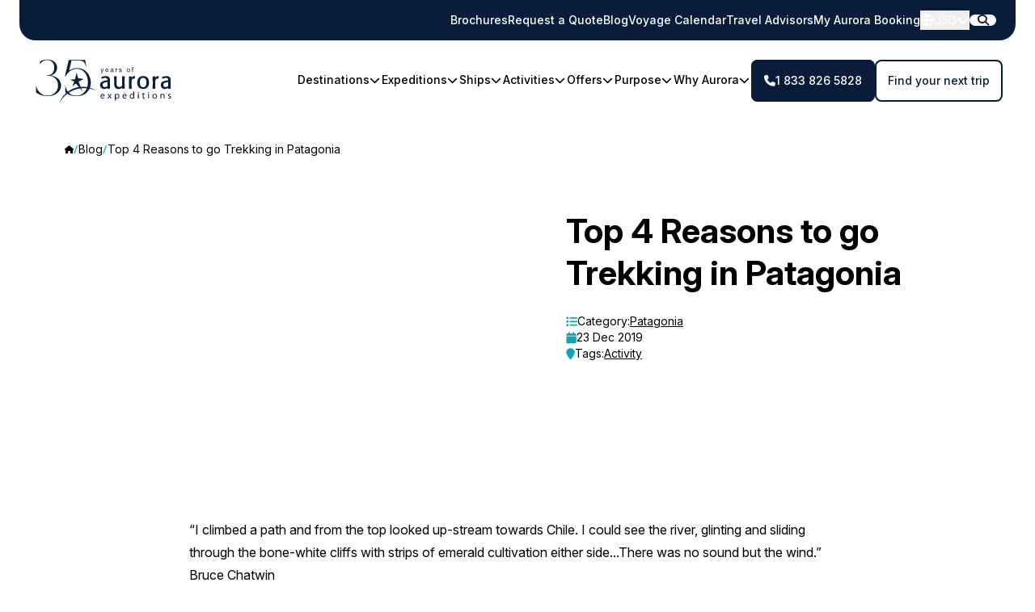

--- FILE ---
content_type: text/html; charset=utf-8
request_url: https://www.aurora-expeditions.com/blog/trekking-patagonia
body_size: 17498
content:

<!DOCTYPE html>
<html lang="en">
<head><script id='pixel-script-poptin' src='https://cdn.popt.in/pixel.js?id=9b52b3966b348' async='true' data-snippet-id="8"></script>
    <meta charset="UTF-8">
    <meta name="viewport" content="width=device-width, initial-scale=1.0">
    <link rel="canonical" href="https://www.aurora-expeditions.com/blog/trekking-patagonia">
    
    <!-- Fonts and icons -->
    <link rel="preconnect" href="https://fonts.googleapis.com">
    <link rel="preconnect" href="https://fonts.gstatic.com" crossorigin>
    
        <!-- Favicon and meta theme -->
        <link rel="icon" type="image/png" href="/favicon-48x48.png" sizes="48x48" />
        <link rel="icon" type="image/svg+xml" href="/favicon.svg" />
        <link rel="shortcut icon" href="/favicon.ico" />
        <link rel="apple-touch-icon" sizes="180x180" href="/apple-touch-icon.png" />
        <meta name="apple-mobile-web-app-title" content="Aurora Expeditions" />
        <link rel="manifest" href="/site.webmanifest" />
        <link href="https://fonts.googleapis.com/css2?family=Inter:ital,opsz,wght@0,14..32,100..900;1,14..32,100..900&family=Libre+Baskerville:ital@1&display=swap" rel="stylesheet">
    
    <!-- fontawesome -->
    <script src="https://kit.fontawesome.com/0f90329d92.js" crossorigin="anonymous"></script>
    
    <script src="/scripts/astro.js?v=0.168.0"></script>

    <link rel="stylesheet" href="/assets/bundle.css?v=0.168.0">
    
    


<title>Top 4 Reasons to go Trekking in Patagonia - Aurora Expeditions</title>
<meta name="description" content="Intrepid travellers have been drawn to Patagonia since the 19th century. Here are our top 4 reasons to go trekking in Patagonia.">
<meta property="og:title" content="Top 4 Reasons to go Trekking in Patagonia">
<meta property="og:description" content="Intrepid travellers have been drawn to Patagonia since the 19th century. Here are our top 4 reasons to go trekking in Patagonia.">
<meta property="og:image" content="https://www.aurora-expeditions.com:443/getContentAsset/8bc27133-d5c0-426b-ab70-97a9c6390f96/8e265d97-ee24-47b6-a823-0d8b4ca7c908/Website_Screen-Fitz-Roy-Patagonia-Unsplash.jpeg?language=en">

        <link rel="alternate" hreflang="x-default" href="/blog/trekking-patagonia" />
    <link rel="alternate" hreflang="en-US" href="/blog/trekking-patagonia" />
    <link rel="alternate" hreflang="en-AU" href="/au/blog/top-4-reasons-to-go-trekking-in-patagonia" />
    <link rel="alternate" hreflang="en-NZ" href="/nz/blog/trekking-patagonia" />
    <link rel="alternate" hreflang="en-CA" href="/ca/blog/trekking-patagonia" />
    <link rel="alternate" hreflang="en-EU" href="/eu/blog/trekking-patagonia" />
 
    
    
<script type="text/javascript" src="" async></script><script type="text/javascript">window['kxt']=window['kxt']||function(){(window['kxt'].q=window['kxt'].q||[]).push(arguments)};</script>

<script
  type="text/javascript"
  src="https://app.termly.io/resource-blocker/3fe4650f-c4cc-4f02-92dc-95d05ab1939d?autoBlock=on">
</script>

<script>
    (function (w, d, s, l, i) {
        w[l] = w[l] || [];
        w[l].push({
            'gtm.start':
                new Date().getTime(),
            event: 'gtm.js'
        });
        var f = d.getElementsByTagName(s)[0],
            j = d.createElement(s),
            dl = l != 'dataLayer' ? '&l=' + l : '';
        j.async = true;
        j.src =
            'https://www.googletagmanager.com/gtm.js?id=' + i + dl;
        var n = d.querySelector('[nonce]');
        n && j.setAttribute('nonce', n.nonce || n.getAttribute('nonce'));
        f.parentNode.insertBefore(j, f);
    })(window, document, 'script', 'dataLayer','GTM-TJF93T3');
</script>

<script>
 
  function setPhoneConversionNumber()
  {
     window.dataLayer = window.dataLayer || [];
  function gtag(){dataLayer.push(arguments);}
    gtag('config', 'AW-11070035627/PKViCNrbwIAbEKutzZ4p', {
    'phone_conversion_number': '1 833 826 5828'
  });
  }
    // Run once the DOM is ready (form included)
  document.addEventListener("DOMContentLoaded", setPhoneConversionNumber);

</script>

<script>
  const MEASUREMENT_ID = "G-867630"; // your GA4 ID

  function setIf(fieldName, val) {
    const el = document.querySelector('[name="'+fieldName+'"],#'+fieldName);
    if (el && val) el.value = String(val);
  }

  function populateGa4Ids() {
    try {
      window.dataLayer = window.dataLayer || [];
      function gtag(){ dataLayer.push(arguments); }

      // GA4 Client ID
      gtag('get', MEASUREMENT_ID, 'client_id', function (cid) {
        setIf('ga_client_id', cid);
      });

      // GA4 Session ID
      gtag('get', MEASUREMENT_ID, 'session_id', function (sid) {
        setIf('ga_session_id', sid);
      });
    } catch (e) {
      console.warn("GA4 IDs not available", e);
    }
  }

  // Run once the DOM is ready (form included)
  document.addEventListener("DOMContentLoaded", populateGa4Ids);

  // Also refresh before form submission (safety net)
  document.addEventListener("submit", populateGa4Ids, true);
</script>

<!-- TrustBox script -->
<script type="text/javascript" src="//widget.trustpilot.com/bootstrap/v5/tp.widget.bootstrap.min.js" async></script>
<!-- End TrustBox script -->


    <link href="/_content/Kentico.Content.Web.Rcl/Content/Bundles/Public/systemPageComponents.min.css" rel="stylesheet" />


    <script type="text/javascript" src="" async></script><script type="text/javascript">window['kxt']=window['kxt']||function(){(window['kxt'].q=window['kxt'].q||[]).push(arguments)};</script>
</head>


<body class="">
    
<noscript>
     <iframe src='https://www.googletagmanager.com/ns.html?id=GTM-TJF93T3'
             height='0'
             width='0'
             style='display:none;visibility:hidden'
             title='GTMNoScript'>
     </iframe>
 </noscript>

    <astro-island uid="Z4W1z9" component-url="/scripts/Lazysizes.js?v=0.168.0" component-export="default" renderer-url="/scripts/client.js?v=0.168.0" props="{}" ssr="" client="only" opts="{&quot;name&quot;:&quot;Lazysizes&quot;,&quot;value&quot;:&quot;vue&quot;}"></astro-island>
    <astro-island uid="1a3PxS" component-url="/scripts/ScrollTracker.js?v=0.168.0" component-export="default" renderer-url="/scripts/client.js?v=0.168.0" props="{}" ssr="" client="only" opts="{&quot;name&quot;:&quot;ScrollTracker&quot;,&quot;value&quot;:&quot;vue&quot;}"></astro-island>
    <astro-island uid="ZU9o8h" component-url="/scripts/Parallax.js?v=0.168.0" component-export="default" renderer-url="/scripts/client.js?v=0.168.0" props="{}" ssr="" client="only" opts="{&quot;name&quot;:&quot;Parallax&quot;,&quot;value&quot;:&quot;vue&quot;}"></astro-island>
    <astro-island uid="1TaupR" component-url="/scripts/UtcTime.js?v=0.168.0" component-export="default" renderer-url="/scripts/client.js?v=0.168.0" props="{}" ssr="" client="only" opts="{&quot;name&quot;:&quot;UtcTime&quot;,&quot;value&quot;:&quot;vue&quot;}"></astro-island>
        
    <div class="layout layout-main ">
        

<header class="sticky top-0 inset-x-0 h-[150px] z-[1000] transition-all duration-500 hover:bg-white [.scrolled_&]:bg-white [.scrolled_&]:shadow-lg [.scroll-down_&]:translate-y-[-50px]">
    <div class="wrapper">
        <div class="top-bar bg-primary text-white h-[50px] rounded-b-[20px] -mx-2 md:-mx-6 megamin:-mx-14 flex items-center justify-between px-6 relative z-[1000]">
            <div>

            </div>
            <div class="flex items-center gap-6">
                    <a href="/brochures" target="self" class="hidden megamin:inline font-medium text-white text-sm hover:underline transition-colors duration-300">Brochures</a>
                    <a href="/request-a-quote" target="self" class="hidden megamin:inline font-medium text-white text-sm hover:underline transition-colors duration-300">Request a Quote</a>
                    <a href="/blog" target="self" class="hidden megamin:inline font-medium text-white text-sm hover:underline transition-colors duration-300">Blog</a>
                    <a href="/us-voyage-calendar" target="_blank" class="hidden megamin:inline font-medium text-white text-sm hover:underline transition-colors duration-300">Voyage Calendar</a>
                    <a href="/travel-advisors" target="self" class="hidden megamin:inline font-medium text-white text-sm hover:underline transition-colors duration-300">Travel Advisors</a>
                    <a href="https://aurora-expeditions.my.site.com/myportal/s/login/" target="_blank" class="hidden megamin:inline font-medium text-white text-sm hover:underline transition-colors duration-300">My Aurora Booking</a>
                
                    
<div class="region-select h-[50px] relative group flex items-center">
        <button class="flex items-center gap-2 text-sm">

                <i class="fas fa-globe text-base"></i>
USD                <i class="fas fa-chevron-down text-base group-hover:rotate-180 transition-all duration-300"></i>
        </button>
        <div class="submenu bg-white p-4 absolute left-0 rounded-b-2xl  whitespace-nowrap top-[50px] invisible opacity-0 transition-all duration-200 pointer-events-none delay-150 group-hover:pointer-events-auto group-hover:opacity-100 group-hover:visible group-hover:delay-0">
                    <a href="/au/blog/top-4-reasons-to-go-trekking-in-patagonia" class="block px-4 hover:no-underline text-body relative leading-tight font-normal cursor-pointer transition-all duration-200 border-b border-primary/10 last:border-none py-4 hover:border-transparent [.menu-secondary-active_&]:shadow-[inset_0_-3px_0_0_rgba(16,164,177,1)] hover:shadow-[inset_0_-3px_0_0_rgba(16,164,177,1)]">
                        AUD
                    </a>
                    <a href="//www.aexpeditions.co.uk/blog/top-4-reasons-to-go-trekking-in-patagonia" class="block px-4 hover:no-underline text-body relative leading-tight font-normal cursor-pointer transition-all duration-200 border-b border-primary/10 last:border-none py-4 hover:border-transparent [.menu-secondary-active_&]:shadow-[inset_0_-3px_0_0_rgba(16,164,177,1)] hover:shadow-[inset_0_-3px_0_0_rgba(16,164,177,1)]">
                        GBP
                    </a>
                    <a href="/nz/blog/trekking-patagonia" class="block px-4 hover:no-underline text-body relative leading-tight font-normal cursor-pointer transition-all duration-200 border-b border-primary/10 last:border-none py-4 hover:border-transparent [.menu-secondary-active_&]:shadow-[inset_0_-3px_0_0_rgba(16,164,177,1)] hover:shadow-[inset_0_-3px_0_0_rgba(16,164,177,1)]">
                        NZD
                    </a>
                    <a href="/ca/blog/trekking-patagonia" class="block px-4 hover:no-underline text-body relative leading-tight font-normal cursor-pointer transition-all duration-200 border-b border-primary/10 last:border-none py-4 hover:border-transparent [.menu-secondary-active_&]:shadow-[inset_0_-3px_0_0_rgba(16,164,177,1)] hover:shadow-[inset_0_-3px_0_0_rgba(16,164,177,1)]">
                        CAD
                    </a>
                    <a href="/eu/blog/trekking-patagonia" class="block px-4 hover:no-underline text-body relative leading-tight font-normal cursor-pointer transition-all duration-200 border-b border-primary/10 last:border-none py-4 hover:border-transparent [.menu-secondary-active_&]:shadow-[inset_0_-3px_0_0_rgba(16,164,177,1)] hover:shadow-[inset_0_-3px_0_0_rgba(16,164,177,1)]">
                        EUR
                    </a>
        </div>
</div>

                
                <a href="/search-result" class=" text-[20px] text-white transition-colors hover:no-underline megamin:bg-white megamin:rounded-full megamin:aspect-square megamin:text-primary megamin:w-[33px] megamin:text-sm flex items-center justify-center hover:bg-teal hover:text-white">
                    <i class="fa-solid fa-search"></i>
                </a>
                
                <astro-island component-url="/scripts/MenuButton.js?v=0.168.0"
                    component-export="default"
                              renderer-url="/scripts/client.js?v=v0.0?v=0.168.0"
                    props="{&quot;class&quot;:[0,&quot;megamin:hidden&quot;]}"
                    ssr
                    client="only"
                    opts="{&quot;name&quot;:&quot;MenuButton&quot;,&quot;value&quot;:&quot;vue&quot;}"
                    await-children>
                    <template data-astro-template>
                        <button type="button" class="text-[20px] text-white transition-colors">
                            <i class="fa-solid fa-bars"></i>
                        </button>
                    </template>
                </astro-island>
                
            </div>
        </div>

        <div class="main-bar h-[100px] md:-mx-3 megamin:-mx-10 flex items-center justify-between gap-4">
            <a href="/" class="block">
                    <img src="/images/footer-aurora-logo.svg" style="height: 57px;" />
            </a>

            <a href="tel:1 833 826 5828" class="btn btn-primary megamin:hidden">
                <i class="fa-solid fa-phone"></i>
                Call to book
            </a>

            <nav class="hidden megamin:flex text-sm h-full">

                <ul class="flex gap-4">

                            
    <li>
        <div class="menu-group group h-full flex items-center">

                <a href="/destination" class="menu-item group-hover:border-teal transition-colors duration-300 relative py-2 flex items-center gap-2 cursor-pointer border-b-2 border-transparent">
                    <div class="relative">
                        Destinations

                    </div>
                        <div class="chevron [.menu-item-active_&]:hidden w-[15px]"><i class="fa-solid fa-chevron-down text-[13px] group-hover:rotate-180 transition-transform duration-300"></i></div>
                </a>

                <div class="submenu bg-white p-4 absolute left-0 rounded-b-2xl  whitespace-nowrap top-[100px] invisible opacity-0 transition-all duration-200 pointer-events-none delay-150 group-hover:pointer-events-auto group-hover:opacity-100 group-hover:visible group-hover:delay-0">

                        <div class="menu-secondary relative group/secondary border-b border-primary/10 last:border-none hover:border-transparent hover:shadow-[inset_0_-3px_0_0_rgba(16,164,177,1)]">
                                <a href="/destination/antarctica-cruises" class="block hover:no-underline text-body relative leading-tight font-normal cursor-pointer transition-all duration-200 border-b border-primary/10 last:border-none py-4 hover:border-transparent [.menu-secondary-active_&]:shadow-[inset_0_-3px_0_0_rgba(16,164,177,1)] hover:shadow-[inset_0_-3px_0_0_rgba(16,164,177,1)] pr-[30px] border-primary/10">
                                    Antarctica
                                </a>
                                <!-- Tertiary level -->
                                <div class="absolute left-full -top-4 ml-2 group-hover/secondary:ml-0 bg-white p-4 rounded-2xl invisible opacity-0 transition-all duration-200 pointer-events-none group-hover/secondary:pointer-events-auto group-hover/secondary:opacity-100 group-hover/secondary:visible">
                                        <div class="menu-tertiary relative group/secondary border-b border-primary/10 last:border-none hover:border-transparent hover:shadow-[inset_0_-3px_0_0_rgba(16,164,177,1)] border-primary/10">
                                            <a href="/destination/antarctic-peninsula" class="block hover:no-underline text-body relative leading-tight font-normal cursor-pointer transition-all duration-200 py-4 pr-[30px]">Antarctic Peninsula</a>
                                        </div>
                                        <div class="menu-tertiary relative group/secondary border-b border-primary/10 last:border-none hover:border-transparent hover:shadow-[inset_0_-3px_0_0_rgba(16,164,177,1)] border-primary/10">
                                            <a href="/destination/falkland-malvinas" class="block hover:no-underline text-body relative leading-tight font-normal cursor-pointer transition-all duration-200 py-4 pr-[30px]">Falkland~Malvinas Islands</a>
                                        </div>
                                        <div class="menu-tertiary relative group/secondary border-b border-primary/10 last:border-none hover:border-transparent hover:shadow-[inset_0_-3px_0_0_rgba(16,164,177,1)] border-primary/10">
                                            <a href="/destination/south-georgia" class="block hover:no-underline text-body relative leading-tight font-normal cursor-pointer transition-all duration-200 py-4 pr-[30px]">South Georgia</a>
                                        </div>
                                        <div class="menu-tertiary relative group/secondary border-b border-primary/10 last:border-none hover:border-transparent hover:shadow-[inset_0_-3px_0_0_rgba(16,164,177,1)] border-primary/10">
                                            <a href="/destination/antarctic-circle" class="block hover:no-underline text-body relative leading-tight font-normal cursor-pointer transition-all duration-200 py-4 pr-[30px]">Antarctic Circle</a>
                                        </div>
                                        <div class="menu-tertiary relative group/secondary border-b border-primary/10 last:border-none hover:border-transparent hover:shadow-[inset_0_-3px_0_0_rgba(16,164,177,1)] border-primary/10">
                                            <a href="/destination/weddell-sea" class="block hover:no-underline text-body relative leading-tight font-normal cursor-pointer transition-all duration-200 py-4 pr-[30px]">Weddell Sea</a>
                                        </div>
                                        <div class="menu-tertiary relative group/secondary border-b border-primary/10 last:border-none hover:border-transparent hover:shadow-[inset_0_-3px_0_0_rgba(16,164,177,1)] border-primary/10">
                                            <a href="/destination/ross-sea-east-antarctica" class="block hover:no-underline text-body relative leading-tight font-normal cursor-pointer transition-all duration-200 py-4 pr-[30px]">Ross Sea &amp; East Antarctica</a>
                                        </div>
                                        <div class="menu-tertiary relative group/secondary border-b border-primary/10 last:border-none hover:border-transparent hover:shadow-[inset_0_-3px_0_0_rgba(16,164,177,1)] border-primary/10">
                                            <a href="/destination/anz-subantarctic-islands" class="block hover:no-underline text-body relative leading-tight font-normal cursor-pointer transition-all duration-200 py-4 pr-[30px]">Subantarctic Islands</a>
                                        </div>
                                </div>
                        </div>
                        <div class="menu-secondary relative group/secondary border-b border-primary/10 last:border-none hover:border-transparent hover:shadow-[inset_0_-3px_0_0_rgba(16,164,177,1)]">
                                <a href="/destination/arctic-cruises" class="block hover:no-underline text-body relative leading-tight font-normal cursor-pointer transition-all duration-200 border-b border-primary/10 last:border-none py-4 hover:border-transparent [.menu-secondary-active_&]:shadow-[inset_0_-3px_0_0_rgba(16,164,177,1)] hover:shadow-[inset_0_-3px_0_0_rgba(16,164,177,1)] pr-[30px] border-primary/10">
                                    The Arctic
                                </a>
                                <!-- Tertiary level -->
                                <div class="absolute left-full -top-4 ml-2 group-hover/secondary:ml-0 bg-white p-4 rounded-2xl invisible opacity-0 transition-all duration-200 pointer-events-none group-hover/secondary:pointer-events-auto group-hover/secondary:opacity-100 group-hover/secondary:visible">
                                        <div class="menu-tertiary relative group/secondary border-b border-primary/10 last:border-none hover:border-transparent hover:shadow-[inset_0_-3px_0_0_rgba(16,164,177,1)] border-primary/10">
                                            <a href="/destination/svalbard" class="block hover:no-underline text-body relative leading-tight font-normal cursor-pointer transition-all duration-200 py-4 pr-[30px]">Svalbard</a>
                                        </div>
                                        <div class="menu-tertiary relative group/secondary border-b border-primary/10 last:border-none hover:border-transparent hover:shadow-[inset_0_-3px_0_0_rgba(16,164,177,1)] border-primary/10">
                                            <a href="/destination/norway" class="block hover:no-underline text-body relative leading-tight font-normal cursor-pointer transition-all duration-200 py-4 pr-[30px]">Norway</a>
                                        </div>
                                        <div class="menu-tertiary relative group/secondary border-b border-primary/10 last:border-none hover:border-transparent hover:shadow-[inset_0_-3px_0_0_rgba(16,164,177,1)] border-primary/10">
                                            <a href="/destination/iceland" class="block hover:no-underline text-body relative leading-tight font-normal cursor-pointer transition-all duration-200 py-4 pr-[30px]">Iceland</a>
                                        </div>
                                        <div class="menu-tertiary relative group/secondary border-b border-primary/10 last:border-none hover:border-transparent hover:shadow-[inset_0_-3px_0_0_rgba(16,164,177,1)] border-primary/10">
                                            <a href="/destination/greenland" class="block hover:no-underline text-body relative leading-tight font-normal cursor-pointer transition-all duration-200 py-4 pr-[30px]">Greenland</a>
                                        </div>
                                        <div class="menu-tertiary relative group/secondary border-b border-primary/10 last:border-none hover:border-transparent hover:shadow-[inset_0_-3px_0_0_rgba(16,164,177,1)] border-primary/10">
                                            <a href="/destination/northwest-passage" class="block hover:no-underline text-body relative leading-tight font-normal cursor-pointer transition-all duration-200 py-4 pr-[30px]">Northwest Passage</a>
                                        </div>
                                </div>
                        </div>
                        <div class="menu-secondary relative group/secondary border-b border-primary/10 last:border-none hover:border-transparent hover:shadow-[inset_0_-3px_0_0_rgba(16,164,177,1)]">
                                <a href="/destination/europe" class="block hover:no-underline text-body relative leading-tight font-normal cursor-pointer transition-all duration-200 border-b border-primary/10 last:border-none py-4 hover:border-transparent [.menu-secondary-active_&]:shadow-[inset_0_-3px_0_0_rgba(16,164,177,1)] hover:shadow-[inset_0_-3px_0_0_rgba(16,164,177,1)] pr-[30px] border-primary/10">
                                    Europe
                                </a>
                                <!-- Tertiary level -->
                                <div class="absolute left-full -top-4 ml-2 group-hover/secondary:ml-0 bg-white p-4 rounded-2xl invisible opacity-0 transition-all duration-200 pointer-events-none group-hover/secondary:pointer-events-auto group-hover/secondary:opacity-100 group-hover/secondary:visible">
                                        <div class="menu-tertiary relative group/secondary border-b border-primary/10 last:border-none hover:border-transparent hover:shadow-[inset_0_-3px_0_0_rgba(16,164,177,1)] border-primary/10">
                                            <a href="/destination/atlantic-coast" class="block hover:no-underline text-body relative leading-tight font-normal cursor-pointer transition-all duration-200 py-4 pr-[30px]">Atlantic Coast</a>
                                        </div>
                                        <div class="menu-tertiary relative group/secondary border-b border-primary/10 last:border-none hover:border-transparent hover:shadow-[inset_0_-3px_0_0_rgba(16,164,177,1)] border-primary/10">
                                            <a href="/destination/mediterranean" class="block hover:no-underline text-body relative leading-tight font-normal cursor-pointer transition-all duration-200 py-4 pr-[30px]">The Mediterranean</a>
                                        </div>
                                        <div class="menu-tertiary relative group/secondary border-b border-primary/10 last:border-none hover:border-transparent hover:shadow-[inset_0_-3px_0_0_rgba(16,164,177,1)] border-primary/10">
                                            <a href="/destination/scotland" class="block hover:no-underline text-body relative leading-tight font-normal cursor-pointer transition-all duration-200 py-4 pr-[30px]">Scotland</a>
                                        </div>
                                        <div class="menu-tertiary relative group/secondary border-b border-primary/10 last:border-none hover:border-transparent hover:shadow-[inset_0_-3px_0_0_rgba(16,164,177,1)] border-primary/10">
                                            <a href="/destination/british-isles-ireland" class="block hover:no-underline text-body relative leading-tight font-normal cursor-pointer transition-all duration-200 py-4 pr-[30px]">British Isles &amp; Ireland</a>
                                        </div>
                                </div>
                        </div>
                        <div class="menu-secondary relative group/secondary border-b border-primary/10 last:border-none hover:border-transparent hover:shadow-[inset_0_-3px_0_0_rgba(16,164,177,1)]">
                                <a href="/destination/oceania-asia" class="block hover:no-underline text-body relative leading-tight font-normal cursor-pointer transition-all duration-200 border-b border-primary/10 last:border-none py-4 hover:border-transparent [.menu-secondary-active_&]:shadow-[inset_0_-3px_0_0_rgba(16,164,177,1)] hover:shadow-[inset_0_-3px_0_0_rgba(16,164,177,1)] pr-[30px] border-primary/10">
                                    Oceania &amp; Asia
                                </a>
                                <!-- Tertiary level -->
                                <div class="absolute left-full -top-4 ml-2 group-hover/secondary:ml-0 bg-white p-4 rounded-2xl invisible opacity-0 transition-all duration-200 pointer-events-none group-hover/secondary:pointer-events-auto group-hover/secondary:opacity-100 group-hover/secondary:visible">
                                        <div class="menu-tertiary relative group/secondary border-b border-primary/10 last:border-none hover:border-transparent hover:shadow-[inset_0_-3px_0_0_rgba(16,164,177,1)] border-primary/10">
                                            <a href="/destination/indonesia-borneo" class="block hover:no-underline text-body relative leading-tight font-normal cursor-pointer transition-all duration-200 py-4 pr-[30px]">Indonesia &amp; Borneo</a>
                                        </div>
                                </div>
                        </div>
                        <div class="menu-secondary relative group/secondary border-b border-primary/10 last:border-none hover:border-transparent hover:shadow-[inset_0_-3px_0_0_rgba(16,164,177,1)]">
                                <a href="/destination/americas" class="block hover:no-underline text-body relative leading-tight font-normal cursor-pointer transition-all duration-200 border-b border-primary/10 last:border-none py-4 hover:border-transparent [.menu-secondary-active_&]:shadow-[inset_0_-3px_0_0_rgba(16,164,177,1)] hover:shadow-[inset_0_-3px_0_0_rgba(16,164,177,1)] pr-[30px] border-primary/10">
                                    The Americas
                                </a>
                                <!-- Tertiary level -->
                                <div class="absolute left-full -top-4 ml-2 group-hover/secondary:ml-0 bg-white p-4 rounded-2xl invisible opacity-0 transition-all duration-200 pointer-events-none group-hover/secondary:pointer-events-auto group-hover/secondary:opacity-100 group-hover/secondary:visible">
                                        <div class="menu-tertiary relative group/secondary border-b border-primary/10 last:border-none hover:border-transparent hover:shadow-[inset_0_-3px_0_0_rgba(16,164,177,1)] border-primary/10">
                                            <a href="/destination/costa-rica" class="block hover:no-underline text-body relative leading-tight font-normal cursor-pointer transition-all duration-200 py-4 pr-[30px]">Costa Rica</a>
                                        </div>
                                        <div class="menu-tertiary relative group/secondary border-b border-primary/10 last:border-none hover:border-transparent hover:shadow-[inset_0_-3px_0_0_rgba(16,164,177,1)] border-primary/10">
                                            <a href="/destination/patagonia" class="block hover:no-underline text-body relative leading-tight font-normal cursor-pointer transition-all duration-200 py-4 pr-[30px]">Patagonia</a>
                                        </div>
                                        <div class="menu-tertiary relative group/secondary border-b border-primary/10 last:border-none hover:border-transparent hover:shadow-[inset_0_-3px_0_0_rgba(16,164,177,1)] border-primary/10">
                                            <a href="/destination/panama" class="block hover:no-underline text-body relative leading-tight font-normal cursor-pointer transition-all duration-200 py-4 pr-[30px]">Panama</a>
                                        </div>
                                </div>
                        </div>
                </div>
        </div>
    </li>

                            
    <li>
        <div class="menu-group group h-full flex items-center">

                <a href="/expedition-types" class="menu-item group-hover:border-teal transition-colors duration-300 relative py-2 flex items-center gap-2 cursor-pointer border-b-2 border-transparent">
                    <div class="relative">
                        Expeditions

                    </div>
                        <div class="chevron [.menu-item-active_&]:hidden w-[15px]"><i class="fa-solid fa-chevron-down text-[13px] group-hover:rotate-180 transition-transform duration-300"></i></div>
                </a>

                <div class="submenu bg-white p-4 absolute left-0 rounded-b-2xl  whitespace-nowrap top-[100px] invisible opacity-0 transition-all duration-200 pointer-events-none delay-150 group-hover:pointer-events-auto group-hover:opacity-100 group-hover:visible group-hover:delay-0">

                        <div class="menu-secondary relative group/secondary border-b border-primary/10 last:border-none hover:border-transparent hover:shadow-[inset_0_-3px_0_0_rgba(16,164,177,1)]">
                                <a href="/expedition-types/polar-expeditions" class="block hover:no-underline text-body relative leading-tight font-normal cursor-pointer transition-all duration-200 border-b border-primary/10 last:border-none py-4 hover:border-transparent [.menu-secondary-active_&]:shadow-[inset_0_-3px_0_0_rgba(16,164,177,1)] hover:shadow-[inset_0_-3px_0_0_rgba(16,164,177,1)] pr-[30px] border-primary/10">
                                    Polar Expeditions
                                </a>
                        </div>
                        <div class="menu-secondary relative group/secondary border-b border-primary/10 last:border-none hover:border-transparent hover:shadow-[inset_0_-3px_0_0_rgba(16,164,177,1)]">
                                <a href="/expedition-types/discovery-expeditions" class="block hover:no-underline text-body relative leading-tight font-normal cursor-pointer transition-all duration-200 border-b border-primary/10 last:border-none py-4 hover:border-transparent [.menu-secondary-active_&]:shadow-[inset_0_-3px_0_0_rgba(16,164,177,1)] hover:shadow-[inset_0_-3px_0_0_rgba(16,164,177,1)] pr-[30px] border-primary/10">
                                    Discovery Expeditions
                                </a>
                        </div>
                        <div class="menu-secondary relative group/secondary border-b border-primary/10 last:border-none hover:border-transparent hover:shadow-[inset_0_-3px_0_0_rgba(16,164,177,1)]">
                                <a href="/expedition-types/small-ship-cruises" class="block hover:no-underline text-body relative leading-tight font-normal cursor-pointer transition-all duration-200 border-b border-primary/10 last:border-none py-4 hover:border-transparent [.menu-secondary-active_&]:shadow-[inset_0_-3px_0_0_rgba(16,164,177,1)] hover:shadow-[inset_0_-3px_0_0_rgba(16,164,177,1)] pr-[30px] border-primary/10">
                                    Small Ship Cruises
                                </a>
                        </div>
                        <div class="menu-secondary relative group/secondary border-b border-primary/10 last:border-none hover:border-transparent hover:shadow-[inset_0_-3px_0_0_rgba(16,164,177,1)]">
                                <a href="/expedition-types/special-edition-expeditions" class="block hover:no-underline text-body relative leading-tight font-normal cursor-pointer transition-all duration-200 border-b border-primary/10 last:border-none py-4 hover:border-transparent [.menu-secondary-active_&]:shadow-[inset_0_-3px_0_0_rgba(16,164,177,1)] hover:shadow-[inset_0_-3px_0_0_rgba(16,164,177,1)] pr-[30px] border-primary/10">
                                    Special Expeditions
                                </a>
                                <!-- Tertiary level -->
                                <div class="absolute left-full -top-4 ml-2 group-hover/secondary:ml-0 bg-white p-4 rounded-2xl invisible opacity-0 transition-all duration-200 pointer-events-none group-hover/secondary:pointer-events-auto group-hover/secondary:opacity-100 group-hover/secondary:visible">
                                        <div class="menu-tertiary relative group/secondary border-b border-primary/10 last:border-none hover:border-transparent hover:shadow-[inset_0_-3px_0_0_rgba(16,164,177,1)] border-primary/10">
                                            <a href="/expedition/antarctica-active" class="block hover:no-underline text-body relative leading-tight font-normal cursor-pointer transition-all duration-200 py-4 pr-[30px]"> All-inclusive Activity Expeditions</a>
                                        </div>
                                        <div class="menu-tertiary relative group/secondary border-b border-primary/10 last:border-none hover:border-transparent hover:shadow-[inset_0_-3px_0_0_rgba(16,164,177,1)] border-primary/10">
                                            <a href="/expedition-types/special-edition-expeditions/culinary-voyages" class="block hover:no-underline text-body relative leading-tight font-normal cursor-pointer transition-all duration-200 py-4 pr-[30px]">Culinary Voyages</a>
                                        </div>
                                        <div class="menu-tertiary relative group/secondary border-b border-primary/10 last:border-none hover:border-transparent hover:shadow-[inset_0_-3px_0_0_rgba(16,164,177,1)] border-primary/10">
                                            <a href="/expedition-types/special-edition-expeditions/photography-expeditions" class="block hover:no-underline text-body relative leading-tight font-normal cursor-pointer transition-all duration-200 py-4 pr-[30px]">Photography Expeditions</a>
                                        </div>
                                        <div class="menu-tertiary relative group/secondary border-b border-primary/10 last:border-none hover:border-transparent hover:shadow-[inset_0_-3px_0_0_rgba(16,164,177,1)] border-primary/10">
                                            <a href="/expedition-types/special-edition-expeditions/new-scientist-discovery-tours" class="block hover:no-underline text-body relative leading-tight font-normal cursor-pointer transition-all duration-200 py-4 pr-[30px]"> New Scientist Discovery Tours</a>
                                        </div>
                                        <div class="menu-tertiary relative group/secondary border-b border-primary/10 last:border-none hover:border-transparent hover:shadow-[inset_0_-3px_0_0_rgba(16,164,177,1)] border-primary/10">
                                            <a href="/expedition-types/special-edition-expeditions/womens-only-expeditions" class="block hover:no-underline text-body relative leading-tight font-normal cursor-pointer transition-all duration-200 py-4 pr-[30px]"> Women&#x2019;s-Only Expeditions</a>
                                        </div>
                                        <div class="menu-tertiary relative group/secondary border-b border-primary/10 last:border-none hover:border-transparent hover:shadow-[inset_0_-3px_0_0_rgba(16,164,177,1)] border-primary/10">
                                            <a href="/expedition/jewels-of-the-arctic-solar-eclipse" class="block hover:no-underline text-body relative leading-tight font-normal cursor-pointer transition-all duration-200 py-4 pr-[30px]"> Greenland Solar Eclipse Expedition</a>
                                        </div>
                                        <div class="menu-tertiary relative group/secondary border-b border-primary/10 last:border-none hover:border-transparent hover:shadow-[inset_0_-3px_0_0_rgba(16,164,177,1)] border-primary/10">
                                            <a href="/expedition-types/special-edition-expeditions/northern-lights-expeditions" class="block hover:no-underline text-body relative leading-tight font-normal cursor-pointer transition-all duration-200 py-4 pr-[30px]">Northern Lights Voyages</a>
                                        </div>
                                        <div class="menu-tertiary relative group/secondary border-b border-primary/10 last:border-none hover:border-transparent hover:shadow-[inset_0_-3px_0_0_rgba(16,164,177,1)] border-primary/10">
                                            <a href="/expedition/spirit-of-antarctica-whale-migration" class="block hover:no-underline text-body relative leading-tight font-normal cursor-pointer transition-all duration-200 py-4 pr-[30px]">Antarctica Whale Migration Voyage</a>
                                        </div>
                                </div>
                        </div>
                        <div class="menu-secondary relative group/secondary border-b border-primary/10 last:border-none hover:border-transparent hover:shadow-[inset_0_-3px_0_0_rgba(16,164,177,1)]">
                                <a href="/expedition-types/extension-tours" class="block hover:no-underline text-body relative leading-tight font-normal cursor-pointer transition-all duration-200 border-b border-primary/10 last:border-none py-4 hover:border-transparent [.menu-secondary-active_&]:shadow-[inset_0_-3px_0_0_rgba(16,164,177,1)] hover:shadow-[inset_0_-3px_0_0_rgba(16,164,177,1)] pr-[30px] border-primary/10">
                                    Extension Tours
                                </a>
                        </div>
                        <div class="menu-secondary relative group/secondary border-b border-primary/10 last:border-none hover:border-transparent hover:shadow-[inset_0_-3px_0_0_rgba(16,164,177,1)]">
                                <a href="/fly-the-drake" class="block hover:no-underline text-body relative leading-tight font-normal cursor-pointer transition-all duration-200 border-b border-primary/10 last:border-none py-4 hover:border-transparent [.menu-secondary-active_&]:shadow-[inset_0_-3px_0_0_rgba(16,164,177,1)] hover:shadow-[inset_0_-3px_0_0_rgba(16,164,177,1)] pr-[30px] border-primary/10">
                                    Fly Voyages
                                </a>
                        </div>
                </div>
        </div>
    </li>

                            
    <li>
        <div class="menu-group group h-full flex items-center">

                <div class="menu-item group-hover:border-teal transition-colors duration-300 relative py-2 flex items-center gap-2 cursor-pointer border-b-2 border-transparent">
                    <div class="relative">
                        Ships
                    </div>

                        <div class="chevron [.menu-item-active_&]:hidden w-[15px]"><i class="fa-solid fa-chevron-down text-[13px] group-hover:rotate-180 transition-transform duration-300"></i></div>
                </div>

                <div class="submenu bg-white p-4 absolute left-0 rounded-b-2xl  whitespace-nowrap top-[100px] invisible opacity-0 transition-all duration-200 pointer-events-none delay-150 group-hover:pointer-events-auto group-hover:opacity-100 group-hover:visible group-hover:delay-0">

                        <div class="menu-secondary relative group/secondary border-b border-primary/10 last:border-none hover:border-transparent hover:shadow-[inset_0_-3px_0_0_rgba(16,164,177,1)]">
                                <a href="/ship" class="block hover:no-underline text-body relative leading-tight font-normal cursor-pointer transition-all duration-200 border-b border-primary/10 last:border-none py-4 hover:border-transparent [.menu-secondary-active_&]:shadow-[inset_0_-3px_0_0_rgba(16,164,177,1)] hover:shadow-[inset_0_-3px_0_0_rgba(16,164,177,1)] pr-[30px] border-primary/10">
                                    Why Small Ships? 
                                </a>
                        </div>
                        <div class="menu-secondary relative group/secondary border-b border-primary/10 last:border-none hover:border-transparent hover:shadow-[inset_0_-3px_0_0_rgba(16,164,177,1)]">
                                <a href="/ship/the-x-bow" class="block hover:no-underline text-body relative leading-tight font-normal cursor-pointer transition-all duration-200 border-b border-primary/10 last:border-none py-4 hover:border-transparent [.menu-secondary-active_&]:shadow-[inset_0_-3px_0_0_rgba(16,164,177,1)] hover:shadow-[inset_0_-3px_0_0_rgba(16,164,177,1)] pr-[30px] border-primary/10">
                                    The X-Bow
                                </a>
                        </div>
                        <div class="menu-secondary relative group/secondary border-b border-primary/10 last:border-none hover:border-transparent hover:shadow-[inset_0_-3px_0_0_rgba(16,164,177,1)]">
                                <a href="/blog/ship-features" class="block hover:no-underline text-body relative leading-tight font-normal cursor-pointer transition-all duration-200 border-b border-primary/10 last:border-none py-4 hover:border-transparent [.menu-secondary-active_&]:shadow-[inset_0_-3px_0_0_rgba(16,164,177,1)] hover:shadow-[inset_0_-3px_0_0_rgba(16,164,177,1)] pr-[30px] border-primary/10">
                                    Responsible Design
                                </a>
                        </div>
                        <div class="menu-secondary relative group/secondary border-b border-primary/10 last:border-none hover:border-transparent hover:shadow-[inset_0_-3px_0_0_rgba(16,164,177,1)]">
                                <a href="/ship/greg-mortimer" class="block hover:no-underline text-body relative leading-tight font-normal cursor-pointer transition-all duration-200 border-b border-primary/10 last:border-none py-4 hover:border-transparent [.menu-secondary-active_&]:shadow-[inset_0_-3px_0_0_rgba(16,164,177,1)] hover:shadow-[inset_0_-3px_0_0_rgba(16,164,177,1)] pr-[30px] border-primary/10">
                                    The Greg Mortimer
                                </a>
                        </div>
                        <div class="menu-secondary relative group/secondary border-b border-primary/10 last:border-none hover:border-transparent hover:shadow-[inset_0_-3px_0_0_rgba(16,164,177,1)]">
                                <a href="/ship/sylvia-earle" class="block hover:no-underline text-body relative leading-tight font-normal cursor-pointer transition-all duration-200 border-b border-primary/10 last:border-none py-4 hover:border-transparent [.menu-secondary-active_&]:shadow-[inset_0_-3px_0_0_rgba(16,164,177,1)] hover:shadow-[inset_0_-3px_0_0_rgba(16,164,177,1)] pr-[30px] border-primary/10">
                                    The Sylvia Earle
                                </a>
                        </div>
                        <div class="menu-secondary relative group/secondary border-b border-primary/10 last:border-none hover:border-transparent hover:shadow-[inset_0_-3px_0_0_rgba(16,164,177,1)]">
                                <a href="/ship/douglas-mawson" class="block hover:no-underline text-body relative leading-tight font-normal cursor-pointer transition-all duration-200 border-b border-primary/10 last:border-none py-4 hover:border-transparent [.menu-secondary-active_&]:shadow-[inset_0_-3px_0_0_rgba(16,164,177,1)] hover:shadow-[inset_0_-3px_0_0_rgba(16,164,177,1)] pr-[30px] border-primary/10">
                                    The Douglas Mawson
                                </a>
                        </div>
                </div>
        </div>
    </li>

                            
    <li>
        <div class="menu-group group h-full flex items-center">

                <a href="/activities" class="menu-item group-hover:border-teal transition-colors duration-300 relative py-2 flex items-center gap-2 cursor-pointer border-b-2 border-transparent">
                    <div class="relative">
                        Activities

                    </div>
                        <div class="chevron [.menu-item-active_&]:hidden w-[15px]"><i class="fa-solid fa-chevron-down text-[13px] group-hover:rotate-180 transition-transform duration-300"></i></div>
                </a>

                <div class="submenu bg-white p-4 absolute left-0 rounded-b-2xl  whitespace-nowrap top-[100px] invisible opacity-0 transition-all duration-200 pointer-events-none delay-150 group-hover:pointer-events-auto group-hover:opacity-100 group-hover:visible group-hover:delay-0">

                        <div class="menu-secondary relative group/secondary border-b border-primary/10 last:border-none hover:border-transparent hover:shadow-[inset_0_-3px_0_0_rgba(16,164,177,1)]">
                                <a href="/activities/camping" class="block hover:no-underline text-body relative leading-tight font-normal cursor-pointer transition-all duration-200 border-b border-primary/10 last:border-none py-4 hover:border-transparent [.menu-secondary-active_&]:shadow-[inset_0_-3px_0_0_rgba(16,164,177,1)] hover:shadow-[inset_0_-3px_0_0_rgba(16,164,177,1)] pr-[30px] border-primary/10">
                                    Camping
                                </a>
                        </div>
                        <div class="menu-secondary relative group/secondary border-b border-primary/10 last:border-none hover:border-transparent hover:shadow-[inset_0_-3px_0_0_rgba(16,164,177,1)]">
                                <a href="/activities/snowshoeing" class="block hover:no-underline text-body relative leading-tight font-normal cursor-pointer transition-all duration-200 border-b border-primary/10 last:border-none py-4 hover:border-transparent [.menu-secondary-active_&]:shadow-[inset_0_-3px_0_0_rgba(16,164,177,1)] hover:shadow-[inset_0_-3px_0_0_rgba(16,164,177,1)] pr-[30px] border-primary/10">
                                    Snowshoeing
                                </a>
                        </div>
                        <div class="menu-secondary relative group/secondary border-b border-primary/10 last:border-none hover:border-transparent hover:shadow-[inset_0_-3px_0_0_rgba(16,164,177,1)]">
                                <a href="/activities/ski-snowboard" class="block hover:no-underline text-body relative leading-tight font-normal cursor-pointer transition-all duration-200 border-b border-primary/10 last:border-none py-4 hover:border-transparent [.menu-secondary-active_&]:shadow-[inset_0_-3px_0_0_rgba(16,164,177,1)] hover:shadow-[inset_0_-3px_0_0_rgba(16,164,177,1)] pr-[30px] border-primary/10">
                                    Ski &amp; Snowboard
                                </a>
                        </div>
                        <div class="menu-secondary relative group/secondary border-b border-primary/10 last:border-none hover:border-transparent hover:shadow-[inset_0_-3px_0_0_rgba(16,164,177,1)]">
                                <a href="/activities/trekking-climbing" class="block hover:no-underline text-body relative leading-tight font-normal cursor-pointer transition-all duration-200 border-b border-primary/10 last:border-none py-4 hover:border-transparent [.menu-secondary-active_&]:shadow-[inset_0_-3px_0_0_rgba(16,164,177,1)] hover:shadow-[inset_0_-3px_0_0_rgba(16,164,177,1)] pr-[30px] border-primary/10">
                                    Trek &amp; Climb
                                </a>
                                <!-- Tertiary level -->
                                <div class="absolute left-full -top-4 ml-2 group-hover/secondary:ml-0 bg-white p-4 rounded-2xl invisible opacity-0 transition-all duration-200 pointer-events-none group-hover/secondary:pointer-events-auto group-hover/secondary:opacity-100 group-hover/secondary:visible">
                                        <div class="menu-tertiary relative group/secondary border-b border-primary/10 last:border-none hover:border-transparent hover:shadow-[inset_0_-3px_0_0_rgba(16,164,177,1)] border-primary/10">
                                            <a href="/activities/trekking-climbing" class="block hover:no-underline text-body relative leading-tight font-normal cursor-pointer transition-all duration-200 py-4 pr-[30px]">Alpine Trekking &amp; Climbing</a>
                                        </div>
                                        <div class="menu-tertiary relative group/secondary border-b border-primary/10 last:border-none hover:border-transparent hover:shadow-[inset_0_-3px_0_0_rgba(16,164,177,1)] border-primary/10">
                                            <a href="/activities/shackleton-crossing" class="block hover:no-underline text-body relative leading-tight font-normal cursor-pointer transition-all duration-200 py-4 pr-[30px]">Shackleton&#x27;s Crossing</a>
                                        </div>
                                </div>
                        </div>
                        <div class="menu-secondary relative group/secondary border-b border-primary/10 last:border-none hover:border-transparent hover:shadow-[inset_0_-3px_0_0_rgba(16,164,177,1)]">
                                <a href="/activities/paddling" class="block hover:no-underline text-body relative leading-tight font-normal cursor-pointer transition-all duration-200 border-b border-primary/10 last:border-none py-4 hover:border-transparent [.menu-secondary-active_&]:shadow-[inset_0_-3px_0_0_rgba(16,164,177,1)] hover:shadow-[inset_0_-3px_0_0_rgba(16,164,177,1)] pr-[30px] border-primary/10">
                                    Kayak &amp; Paddle
                                </a>
                                <!-- Tertiary level -->
                                <div class="absolute left-full -top-4 ml-2 group-hover/secondary:ml-0 bg-white p-4 rounded-2xl invisible opacity-0 transition-all duration-200 pointer-events-none group-hover/secondary:pointer-events-auto group-hover/secondary:opacity-100 group-hover/secondary:visible">
                                        <div class="menu-tertiary relative group/secondary border-b border-primary/10 last:border-none hover:border-transparent hover:shadow-[inset_0_-3px_0_0_rgba(16,164,177,1)] border-primary/10">
                                            <a href="/activities/sea-kayaking" class="block hover:no-underline text-body relative leading-tight font-normal cursor-pointer transition-all duration-200 py-4 pr-[30px]">Sea Kayaking</a>
                                        </div>
                                        <div class="menu-tertiary relative group/secondary border-b border-primary/10 last:border-none hover:border-transparent hover:shadow-[inset_0_-3px_0_0_rgba(16,164,177,1)] border-primary/10">
                                            <a href="/activities/paddling" class="block hover:no-underline text-body relative leading-tight font-normal cursor-pointer transition-all duration-200 py-4 pr-[30px]">Paddling</a>
                                        </div>
                                        <div class="menu-tertiary relative group/secondary border-b border-primary/10 last:border-none hover:border-transparent hover:shadow-[inset_0_-3px_0_0_rgba(16,164,177,1)] border-primary/10">
                                            <a href="/activities/stand-up-paddleboarding" class="block hover:no-underline text-body relative leading-tight font-normal cursor-pointer transition-all duration-200 py-4 pr-[30px]">Stand-Up Paddleboarding</a>
                                        </div>
                                </div>
                        </div>
                        <div class="menu-secondary relative group/secondary border-b border-primary/10 last:border-none hover:border-transparent hover:shadow-[inset_0_-3px_0_0_rgba(16,164,177,1)]">
                                <a href="/activities/snorkelling/tropical-snorkelling" class="block hover:no-underline text-body relative leading-tight font-normal cursor-pointer transition-all duration-200 border-b border-primary/10 last:border-none py-4 hover:border-transparent [.menu-secondary-active_&]:shadow-[inset_0_-3px_0_0_rgba(16,164,177,1)] hover:shadow-[inset_0_-3px_0_0_rgba(16,164,177,1)] pr-[30px] border-primary/10">
                                    Snorkel &amp; Scuba
                                </a>
                                <!-- Tertiary level -->
                                <div class="absolute left-full -top-4 ml-2 group-hover/secondary:ml-0 bg-white p-4 rounded-2xl invisible opacity-0 transition-all duration-200 pointer-events-none group-hover/secondary:pointer-events-auto group-hover/secondary:opacity-100 group-hover/secondary:visible">
                                        <div class="menu-tertiary relative group/secondary border-b border-primary/10 last:border-none hover:border-transparent hover:shadow-[inset_0_-3px_0_0_rgba(16,164,177,1)] border-primary/10">
                                            <a href="/activities/snorkelling/polar-snorkelling" class="block hover:no-underline text-body relative leading-tight font-normal cursor-pointer transition-all duration-200 py-4 pr-[30px]">Polar Snorkelling</a>
                                        </div>
                                        <div class="menu-tertiary relative group/secondary border-b border-primary/10 last:border-none hover:border-transparent hover:shadow-[inset_0_-3px_0_0_rgba(16,164,177,1)] border-primary/10">
                                            <a href="/activities/snorkelling/tropical-snorkelling" class="block hover:no-underline text-body relative leading-tight font-normal cursor-pointer transition-all duration-200 py-4 pr-[30px]">Tropical Snorkelling</a>
                                        </div>
                                        <div class="menu-tertiary relative group/secondary border-b border-primary/10 last:border-none hover:border-transparent hover:shadow-[inset_0_-3px_0_0_rgba(16,164,177,1)] border-primary/10">
                                            <a href="/activities/scuba-diving/polar-scuba-diving" class="block hover:no-underline text-body relative leading-tight font-normal cursor-pointer transition-all duration-200 py-4 pr-[30px]">Polar Scuba Diving</a>
                                        </div>
                                        <div class="menu-tertiary relative group/secondary border-b border-primary/10 last:border-none hover:border-transparent hover:shadow-[inset_0_-3px_0_0_rgba(16,164,177,1)] border-primary/10">
                                            <a href="/activities/scuba-diving/tropical-scuba-diving" class="block hover:no-underline text-body relative leading-tight font-normal cursor-pointer transition-all duration-200 py-4 pr-[30px]">Tropical Scuba Diving</a>
                                        </div>
                                </div>
                        </div>
                        <div class="menu-secondary relative group/secondary border-b border-primary/10 last:border-none hover:border-transparent hover:shadow-[inset_0_-3px_0_0_rgba(16,164,177,1)]">
                                <a href="/included-activities/polar-plunge" class="block hover:no-underline text-body relative leading-tight font-normal cursor-pointer transition-all duration-200 border-b border-primary/10 last:border-none py-4 hover:border-transparent [.menu-secondary-active_&]:shadow-[inset_0_-3px_0_0_rgba(16,164,177,1)] hover:shadow-[inset_0_-3px_0_0_rgba(16,164,177,1)] pr-[30px] border-primary/10">
                                    Polar Plunge
                                </a>
                        </div>
                        <div class="menu-secondary relative group/secondary border-b border-primary/10 last:border-none hover:border-transparent hover:shadow-[inset_0_-3px_0_0_rgba(16,164,177,1)]">
                                <div class="block hover:no-underline text-body relative leading-tight font-normal cursor-pointer transition-all duration-200 border-b border-primary/10 last:border-none py-4 hover:border-transparent [.menu-secondary-active_&]:shadow-[inset_0_-3px_0_0_rgba(16,164,177,1)] hover:shadow-[inset_0_-3px_0_0_rgba(16,164,177,1)] pr-[30px] border-primary/10">
                                    Your Choice Experiences
                                </div>
                                <!-- Tertiary level -->
                                <div class="absolute left-full -top-4 ml-2 group-hover/secondary:ml-0 bg-white p-4 rounded-2xl invisible opacity-0 transition-all duration-200 pointer-events-none group-hover/secondary:pointer-events-auto group-hover/secondary:opacity-100 group-hover/secondary:visible">
                                        <div class="menu-tertiary relative group/secondary border-b border-primary/10 last:border-none hover:border-transparent hover:shadow-[inset_0_-3px_0_0_rgba(16,164,177,1)] border-primary/10">
                                            <a href="/your-choice-experiences/cultural-enrichment" class="block hover:no-underline text-body relative leading-tight font-normal cursor-pointer transition-all duration-200 py-4 pr-[30px]">Cultural Enrichment</a>
                                        </div>
                                        <div class="menu-tertiary relative group/secondary border-b border-primary/10 last:border-none hover:border-transparent hover:shadow-[inset_0_-3px_0_0_rgba(16,164,177,1)] border-primary/10">
                                            <a href="/your-choice-experiences/past-present" class="block hover:no-underline text-body relative leading-tight font-normal cursor-pointer transition-all duration-200 py-4 pr-[30px]">Past &amp; Present</a>
                                        </div>
                                        <div class="menu-tertiary relative group/secondary border-b border-primary/10 last:border-none hover:border-transparent hover:shadow-[inset_0_-3px_0_0_rgba(16,164,177,1)] border-primary/10">
                                            <a href="/your-choice-experiences/immersive-travel" class="block hover:no-underline text-body relative leading-tight font-normal cursor-pointer transition-all duration-200 py-4 pr-[30px]">Immersive Travel</a>
                                        </div>
                                        <div class="menu-tertiary relative group/secondary border-b border-primary/10 last:border-none hover:border-transparent hover:shadow-[inset_0_-3px_0_0_rgba(16,164,177,1)] border-primary/10">
                                            <a href="/your-choice-experiences/art-artisans" class="block hover:no-underline text-body relative leading-tight font-normal cursor-pointer transition-all duration-200 py-4 pr-[30px]">Arts &amp; Artisans</a>
                                        </div>
                                        <div class="menu-tertiary relative group/secondary border-b border-primary/10 last:border-none hover:border-transparent hover:shadow-[inset_0_-3px_0_0_rgba(16,164,177,1)] border-primary/10">
                                            <a href="/your-choice-experiences/locally-guided-walks" class="block hover:no-underline text-body relative leading-tight font-normal cursor-pointer transition-all duration-200 py-4 pr-[30px]">Locally Guided Walks</a>
                                        </div>
                                        <div class="menu-tertiary relative group/secondary border-b border-primary/10 last:border-none hover:border-transparent hover:shadow-[inset_0_-3px_0_0_rgba(16,164,177,1)] border-primary/10">
                                            <a href="/your-choice-experiences/local-flavors" class="block hover:no-underline text-body relative leading-tight font-normal cursor-pointer transition-all duration-200 py-4 pr-[30px]">Local Flavors</a>
                                        </div>
                                        <div class="menu-tertiary relative group/secondary border-b border-primary/10 last:border-none hover:border-transparent hover:shadow-[inset_0_-3px_0_0_rgba(16,164,177,1)] border-primary/10">
                                            <a href="/your-choice-experiences/unesco" class="block hover:no-underline text-body relative leading-tight font-normal cursor-pointer transition-all duration-200 py-4 pr-[30px]">UNESCO</a>
                                        </div>
                                        <div class="menu-tertiary relative group/secondary border-b border-primary/10 last:border-none hover:border-transparent hover:shadow-[inset_0_-3px_0_0_rgba(16,164,177,1)] border-primary/10">
                                            <a href="/your-choice-experiences/active-explorers" class="block hover:no-underline text-body relative leading-tight font-normal cursor-pointer transition-all duration-200 py-4 pr-[30px]">Active Explorers</a>
                                        </div>
                                        <div class="menu-tertiary relative group/secondary border-b border-primary/10 last:border-none hover:border-transparent hover:shadow-[inset_0_-3px_0_0_rgba(16,164,177,1)] border-primary/10">
                                            <a href="/your-choice-experiences/ice-glaciers-waterfalls" class="block hover:no-underline text-body relative leading-tight font-normal cursor-pointer transition-all duration-200 py-4 pr-[30px]">Ice, Glaciers &amp; Waterfalls</a>
                                        </div>
                                        <div class="menu-tertiary relative group/secondary border-b border-primary/10 last:border-none hover:border-transparent hover:shadow-[inset_0_-3px_0_0_rgba(16,164,177,1)] border-primary/10">
                                            <a href="/your-choice-experiences/wildlife-natural-wonders" class="block hover:no-underline text-body relative leading-tight font-normal cursor-pointer transition-all duration-200 py-4 pr-[30px]">Wildlife &amp; Natural Wonders</a>
                                        </div>
                                        <div class="menu-tertiary relative group/secondary border-b border-primary/10 last:border-none hover:border-transparent hover:shadow-[inset_0_-3px_0_0_rgba(16,164,177,1)] border-primary/10">
                                            <a href="/your-choice-experiences/coastal-culture-heritage" class="block hover:no-underline text-body relative leading-tight font-normal cursor-pointer transition-all duration-200 py-4 pr-[30px]">Coastal Culture &amp; Heritage</a>
                                        </div>
                                        <div class="menu-tertiary relative group/secondary border-b border-primary/10 last:border-none hover:border-transparent hover:shadow-[inset_0_-3px_0_0_rgba(16,164,177,1)] border-primary/10">
                                            <a href="/your-choice-experiences/sacred-sites-stories" class="block hover:no-underline text-body relative leading-tight font-normal cursor-pointer transition-all duration-200 py-4 pr-[30px]">Sacred Sites &amp; Stories</a>
                                        </div>
                                </div>
                        </div>
                        <div class="menu-secondary relative group/secondary border-b border-primary/10 last:border-none hover:border-transparent hover:shadow-[inset_0_-3px_0_0_rgba(16,164,177,1)]">
                                <a href="/included-activities" class="block hover:no-underline text-body relative leading-tight font-normal cursor-pointer transition-all duration-200 border-b border-primary/10 last:border-none py-4 hover:border-transparent [.menu-secondary-active_&]:shadow-[inset_0_-3px_0_0_rgba(16,164,177,1)] hover:shadow-[inset_0_-3px_0_0_rgba(16,164,177,1)] pr-[30px] border-primary/10">
                                    Included Activities
                                </a>
                        </div>
                </div>
        </div>
    </li>

                            
    <li>
        <div class="menu-group group h-full flex items-center">

                <a href="/special-offers" class="menu-item group-hover:border-teal transition-colors duration-300 relative py-2 flex items-center gap-2 cursor-pointer border-b-2 border-transparent">
                    <div class="relative">
                        Offers

                    </div>
                        <div class="chevron [.menu-item-active_&]:hidden w-[15px]"><i class="fa-solid fa-chevron-down text-[13px] group-hover:rotate-180 transition-transform duration-300"></i></div>
                </a>

                <div class="submenu bg-white p-4 absolute left-0 rounded-b-2xl  whitespace-nowrap top-[100px] invisible opacity-0 transition-all duration-200 pointer-events-none delay-150 group-hover:pointer-events-auto group-hover:opacity-100 group-hover:visible group-hover:delay-0">

                        <div class="menu-secondary relative group/secondary border-b border-primary/10 last:border-none hover:border-transparent hover:shadow-[inset_0_-3px_0_0_rgba(16,164,177,1)]">
                                <a href="/anniversary-savings" class="block hover:no-underline text-body relative leading-tight font-normal cursor-pointer transition-all duration-200 border-b border-primary/10 last:border-none py-4 hover:border-transparent [.menu-secondary-active_&]:shadow-[inset_0_-3px_0_0_rgba(16,164,177,1)] hover:shadow-[inset_0_-3px_0_0_rgba(16,164,177,1)] pr-[30px] border-primary/10">
                                    35 Year Anniversary Savings
                                </a>
                        </div>
                        <div class="menu-secondary relative group/secondary border-b border-primary/10 last:border-none hover:border-transparent hover:shadow-[inset_0_-3px_0_0_rgba(16,164,177,1)]">
                                <a href="/special-offers/antarctica-offers" class="block hover:no-underline text-body relative leading-tight font-normal cursor-pointer transition-all duration-200 border-b border-primary/10 last:border-none py-4 hover:border-transparent [.menu-secondary-active_&]:shadow-[inset_0_-3px_0_0_rgba(16,164,177,1)] hover:shadow-[inset_0_-3px_0_0_rgba(16,164,177,1)] pr-[30px] border-primary/10">
                                    Antarctica
                                </a>
                        </div>
                        <div class="menu-secondary relative group/secondary border-b border-primary/10 last:border-none hover:border-transparent hover:shadow-[inset_0_-3px_0_0_rgba(16,164,177,1)]">
                                <a href="/special-offers/arctic-offers" class="block hover:no-underline text-body relative leading-tight font-normal cursor-pointer transition-all duration-200 border-b border-primary/10 last:border-none py-4 hover:border-transparent [.menu-secondary-active_&]:shadow-[inset_0_-3px_0_0_rgba(16,164,177,1)] hover:shadow-[inset_0_-3px_0_0_rgba(16,164,177,1)] pr-[30px] border-primary/10">
                                    Arctic
                                </a>
                        </div>
                        <div class="menu-secondary relative group/secondary border-b border-primary/10 last:border-none hover:border-transparent hover:shadow-[inset_0_-3px_0_0_rgba(16,164,177,1)]">
                                <a href="/special-offers/small-ship-cruise-offers" class="block hover:no-underline text-body relative leading-tight font-normal cursor-pointer transition-all duration-200 border-b border-primary/10 last:border-none py-4 hover:border-transparent [.menu-secondary-active_&]:shadow-[inset_0_-3px_0_0_rgba(16,164,177,1)] hover:shadow-[inset_0_-3px_0_0_rgba(16,164,177,1)] pr-[30px] border-primary/10">
                                    Small Ship Cruise
                                </a>
                        </div>
                        <div class="menu-secondary relative group/secondary border-b border-primary/10 last:border-none hover:border-transparent hover:shadow-[inset_0_-3px_0_0_rgba(16,164,177,1)]">
                                <a href="/special-offers/solo-offers" class="block hover:no-underline text-body relative leading-tight font-normal cursor-pointer transition-all duration-200 border-b border-primary/10 last:border-none py-4 hover:border-transparent [.menu-secondary-active_&]:shadow-[inset_0_-3px_0_0_rgba(16,164,177,1)] hover:shadow-[inset_0_-3px_0_0_rgba(16,164,177,1)] pr-[30px] border-primary/10">
                                    Solo Travel
                                </a>
                        </div>
                        <div class="menu-secondary relative group/secondary border-b border-primary/10 last:border-none hover:border-transparent hover:shadow-[inset_0_-3px_0_0_rgba(16,164,177,1)]">
                                <a href="/special-offers/last-minute-departures" class="block hover:no-underline text-body relative leading-tight font-normal cursor-pointer transition-all duration-200 border-b border-primary/10 last:border-none py-4 hover:border-transparent [.menu-secondary-active_&]:shadow-[inset_0_-3px_0_0_rgba(16,164,177,1)] hover:shadow-[inset_0_-3px_0_0_rgba(16,164,177,1)] pr-[30px] border-primary/10">
                                    Last Minute
                                </a>
                        </div>
                        <div class="menu-secondary relative group/secondary border-b border-primary/10 last:border-none hover:border-transparent hover:shadow-[inset_0_-3px_0_0_rgba(16,164,177,1)]">
                                <a href="/special-offers/loyalty-program" class="block hover:no-underline text-body relative leading-tight font-normal cursor-pointer transition-all duration-200 border-b border-primary/10 last:border-none py-4 hover:border-transparent [.menu-secondary-active_&]:shadow-[inset_0_-3px_0_0_rgba(16,164,177,1)] hover:shadow-[inset_0_-3px_0_0_rgba(16,164,177,1)] pr-[30px] border-primary/10">
                                    Loyalty Program
                                </a>
                        </div>
                </div>
        </div>
    </li>

                            
    <li>
        <div class="menu-group group h-full flex items-center">

                <a href="/purpose" class="menu-item group-hover:border-teal transition-colors duration-300 relative py-2 flex items-center gap-2 cursor-pointer border-b-2 border-transparent">
                    <div class="relative">
                        Purpose

                    </div>
                        <div class="chevron [.menu-item-active_&]:hidden w-[15px]"><i class="fa-solid fa-chevron-down text-[13px] group-hover:rotate-180 transition-transform duration-300"></i></div>
                </a>

                <div class="submenu bg-white p-4 absolute left-0 rounded-b-2xl  whitespace-nowrap top-[100px] invisible opacity-0 transition-all duration-200 pointer-events-none delay-150 group-hover:pointer-events-auto group-hover:opacity-100 group-hover:visible group-hover:delay-0">

                        <div class="menu-secondary relative group/secondary border-b border-primary/10 last:border-none hover:border-transparent hover:shadow-[inset_0_-3px_0_0_rgba(16,164,177,1)]">
                                <a href="/purpose/planet" class="block hover:no-underline text-body relative leading-tight font-normal cursor-pointer transition-all duration-200 border-b border-primary/10 last:border-none py-4 hover:border-transparent [.menu-secondary-active_&]:shadow-[inset_0_-3px_0_0_rgba(16,164,177,1)] hover:shadow-[inset_0_-3px_0_0_rgba(16,164,177,1)] pr-[30px] border-primary/10">
                                    Planet
                                </a>
                        </div>
                        <div class="menu-secondary relative group/secondary border-b border-primary/10 last:border-none hover:border-transparent hover:shadow-[inset_0_-3px_0_0_rgba(16,164,177,1)]">
                                <a href="/purpose/people" class="block hover:no-underline text-body relative leading-tight font-normal cursor-pointer transition-all duration-200 border-b border-primary/10 last:border-none py-4 hover:border-transparent [.menu-secondary-active_&]:shadow-[inset_0_-3px_0_0_rgba(16,164,177,1)] hover:shadow-[inset_0_-3px_0_0_rgba(16,164,177,1)] pr-[30px] border-primary/10">
                                    People
                                </a>
                        </div>
                        <div class="menu-secondary relative group/secondary border-b border-primary/10 last:border-none hover:border-transparent hover:shadow-[inset_0_-3px_0_0_rgba(16,164,177,1)]">
                                <a href="/purpose/citizen-science" class="block hover:no-underline text-body relative leading-tight font-normal cursor-pointer transition-all duration-200 border-b border-primary/10 last:border-none py-4 hover:border-transparent [.menu-secondary-active_&]:shadow-[inset_0_-3px_0_0_rgba(16,164,177,1)] hover:shadow-[inset_0_-3px_0_0_rgba(16,164,177,1)] pr-[30px] border-primary/10">
                                    Science
                                </a>
                        </div>
                        <div class="menu-secondary relative group/secondary border-b border-primary/10 last:border-none hover:border-transparent hover:shadow-[inset_0_-3px_0_0_rgba(16,164,177,1)]">
                                <a href="/purpose/innovation" class="block hover:no-underline text-body relative leading-tight font-normal cursor-pointer transition-all duration-200 border-b border-primary/10 last:border-none py-4 hover:border-transparent [.menu-secondary-active_&]:shadow-[inset_0_-3px_0_0_rgba(16,164,177,1)] hover:shadow-[inset_0_-3px_0_0_rgba(16,164,177,1)] pr-[30px] border-primary/10">
                                    Innovation
                                </a>
                        </div>
                        <div class="menu-secondary relative group/secondary border-b border-primary/10 last:border-none hover:border-transparent hover:shadow-[inset_0_-3px_0_0_rgba(16,164,177,1)]">
                                <a href="/purpose/b-corp" class="block hover:no-underline text-body relative leading-tight font-normal cursor-pointer transition-all duration-200 border-b border-primary/10 last:border-none py-4 hover:border-transparent [.menu-secondary-active_&]:shadow-[inset_0_-3px_0_0_rgba(16,164,177,1)] hover:shadow-[inset_0_-3px_0_0_rgba(16,164,177,1)] pr-[30px] border-primary/10">
                                    B Corp
                                </a>
                        </div>
                        <div class="menu-secondary relative group/secondary border-b border-primary/10 last:border-none hover:border-transparent hover:shadow-[inset_0_-3px_0_0_rgba(16,164,177,1)]">
                                <a href="/purpose/impact-report" class="block hover:no-underline text-body relative leading-tight font-normal cursor-pointer transition-all duration-200 border-b border-primary/10 last:border-none py-4 hover:border-transparent [.menu-secondary-active_&]:shadow-[inset_0_-3px_0_0_rgba(16,164,177,1)] hover:shadow-[inset_0_-3px_0_0_rgba(16,164,177,1)] pr-[30px] border-primary/10">
                                    Impact Report
                                </a>
                        </div>
                </div>
        </div>
    </li>

                            
    <li>
        <div class="menu-group group h-full flex items-center">

                <div class="menu-item group-hover:border-teal transition-colors duration-300 relative py-2 flex items-center gap-2 cursor-pointer border-b-2 border-transparent">
                    <div class="relative">
                        Why Aurora
                    </div>

                        <div class="chevron [.menu-item-active_&]:hidden w-[15px]"><i class="fa-solid fa-chevron-down text-[13px] group-hover:rotate-180 transition-transform duration-300"></i></div>
                </div>

                <div class="submenu bg-white p-4 absolute left-0 rounded-b-2xl  whitespace-nowrap top-[100px] invisible opacity-0 transition-all duration-200 pointer-events-none delay-150 group-hover:pointer-events-auto group-hover:opacity-100 group-hover:visible group-hover:delay-0">

                        <div class="menu-secondary relative group/secondary border-b border-primary/10 last:border-none hover:border-transparent hover:shadow-[inset_0_-3px_0_0_rgba(16,164,177,1)]">
                                <a href="/about-us" class="block hover:no-underline text-body relative leading-tight font-normal cursor-pointer transition-all duration-200 border-b border-primary/10 last:border-none py-4 hover:border-transparent [.menu-secondary-active_&]:shadow-[inset_0_-3px_0_0_rgba(16,164,177,1)] hover:shadow-[inset_0_-3px_0_0_rgba(16,164,177,1)] pr-[30px] border-primary/10">
                                    About Aurora
                                </a>
                        </div>
                        <div class="menu-secondary relative group/secondary border-b border-primary/10 last:border-none hover:border-transparent hover:shadow-[inset_0_-3px_0_0_rgba(16,164,177,1)]">
                                <a href="/about-us/our-team" class="block hover:no-underline text-body relative leading-tight font-normal cursor-pointer transition-all duration-200 border-b border-primary/10 last:border-none py-4 hover:border-transparent [.menu-secondary-active_&]:shadow-[inset_0_-3px_0_0_rgba(16,164,177,1)] hover:shadow-[inset_0_-3px_0_0_rgba(16,164,177,1)] pr-[30px] border-primary/10">
                                    Our Team
                                </a>
                        </div>
                        <div class="menu-secondary relative group/secondary border-b border-primary/10 last:border-none hover:border-transparent hover:shadow-[inset_0_-3px_0_0_rgba(16,164,177,1)]">
                                <a href="/special-guests" class="block hover:no-underline text-body relative leading-tight font-normal cursor-pointer transition-all duration-200 border-b border-primary/10 last:border-none py-4 hover:border-transparent [.menu-secondary-active_&]:shadow-[inset_0_-3px_0_0_rgba(16,164,177,1)] hover:shadow-[inset_0_-3px_0_0_rgba(16,164,177,1)] pr-[30px] border-primary/10">
                                    Special Guests
                                </a>
                        </div>
                        <div class="menu-secondary relative group/secondary border-b border-primary/10 last:border-none hover:border-transparent hover:shadow-[inset_0_-3px_0_0_rgba(16,164,177,1)]">
                                <a href="/purpose/citizen-science" class="block hover:no-underline text-body relative leading-tight font-normal cursor-pointer transition-all duration-200 border-b border-primary/10 last:border-none py-4 hover:border-transparent [.menu-secondary-active_&]:shadow-[inset_0_-3px_0_0_rgba(16,164,177,1)] hover:shadow-[inset_0_-3px_0_0_rgba(16,164,177,1)] pr-[30px] border-primary/10">
                                    Citizen Science Program
                                </a>
                        </div>
                        <div class="menu-secondary relative group/secondary border-b border-primary/10 last:border-none hover:border-transparent hover:shadow-[inset_0_-3px_0_0_rgba(16,164,177,1)]">
                                <a href="/events-and-webinars" class="block hover:no-underline text-body relative leading-tight font-normal cursor-pointer transition-all duration-200 border-b border-primary/10 last:border-none py-4 hover:border-transparent [.menu-secondary-active_&]:shadow-[inset_0_-3px_0_0_rgba(16,164,177,1)] hover:shadow-[inset_0_-3px_0_0_rgba(16,164,177,1)] pr-[30px] border-primary/10">
                                    Events &amp; Webinars
                                </a>
                        </div>
                </div>
        </div>
    </li>


                    <li>
                        <div class="menu-group group h-full flex items-center">
                            <a href="tel:1 833 826 5828"
                               class="btn btn-primary !text-sm px-4 2xl:px-5 hover:bg-cloud hover:ring-cloud hover:text-primary">
                                <i class="fa-solid fa-phone"></i>
                                1 833 826 5828
                            </a>
                        </div>
                    </li>
                    <li>
                        <div class="menu-group group h-full flex items-center">
                            <a href="/expedition-search"
                               class="btn btn-primary-outline !text-sm px-4 2xl:px-5 hover:bg-cloud hover:ring-cloud hover:text-primary">
                                Find your next trip
                            </a>
                        </div>
                    </li>
                </ul>

            </nav>

        </div>
    </div>

</header>


<div class="mobile-menu fixed z-[10000] left-0 top-0 overflow-hidden">
    <astro-island uid="Z1gS3RT"
                  component-url="/scripts/MobileMenuBindings.js?v=0.168.0"
                  component-export="default" renderer-url="/scripts/client.js?v=0.168.0"
                  props="{}"
                  ssr client="only"
                  opts="{&quot;name&quot;:&quot;MobileMenuBindings&quot;,&quot;value&quot;:&quot;vue&quot;}">
    </astro-island>
    <div class="overlay fixed z-[5000] inset-0 transition-all duration-500"></div>
    <div
        class="menu fixed overflow-x-hidden overflow-y-scroll right-0 top-0 bottom-0 bg-[#CED9E1] z-[7000] w-full max-w-[90%] md:max-w-[400px] transition-transform duration-500 translate-x-full [.show-mobile-menu_&]:translate-x-0">
        <div class="menu-button absolute z-[3000] right-4 top-4 transition-all duration-300">
            <astro-island uid="ZQgELx"
                          component-url="/scripts/MenuButton.js?v=0.168.0"
                          component-export="default"
                          renderer-url="/scripts/client.js?v=0.168.0"
                          props="{}"
                          ssr client="only"
                          opts="{&quot;name&quot;:&quot;MenuButton&quot;,&quot;value&quot;:&quot;vue&quot;}"
                          await-children>
                <template data-astro-template>
                    <button type="button" class="text-[30px] hover:text-teal transition-colors">
                        <svg width="17" height="23" viewBox="0 0 17 23" fill="none" xmlns="http://www.w3.org/2000/svg">
                            <path
                                d="M15.3242 6.13672L10.168 11.293L15.2812 16.4062C15.7109 16.793 15.7109 17.4375 15.2812 17.8242C14.8945 18.2539 14.25 18.2539 13.8633 17.8242L8.70703 12.7109L3.59375 17.8242C3.20703 18.2539 2.5625 18.2539 2.17578 17.8242C1.74609 17.4375 1.74609 16.793 2.17578 16.3633L7.28906 11.25L2.17578 6.13672C1.74609 5.75 1.74609 5.10547 2.17578 4.67578C2.5625 4.28906 3.20703 4.28906 3.63672 4.67578L8.75 9.83203L13.8633 4.71875C14.25 4.28906 14.8945 4.28906 15.3242 4.71875C15.7109 5.10547 15.7109 5.75 15.3242 6.13672Z"
                                fill="currentColor"></path>
                        </svg>
                    </button>
                </template>
            </astro-island>
        </div>

        <ul class="bg-cloud pt-20 primary px-4">
                    <li>
                        <button type="button" class="menu-item">
                            Destinations
                            <span class="arrow block w-5 shrink-0 text-current">
                                    <i class="fa-solid fa-chevron-right text-[13px]"></i>
                                </span>
                        </button>

                        <div class="submenu pt-20 px-4 fixed bottom-0 top-0 right-0 z-[2000] w-full max-w-[400px] translate-x-full bg-cloud transition-transform duration-500 overflow-x-hidden overflow-y-auto">
                            <!-- Submenu items -->
                                <ul>
                                    <!-- back button -->
                                    <li class="!-ml-4 !pl-4">
                                        <button type="button" class="back-button menu-item">
                                            <span class="flex items-center gap-2 w-full">
                                                <span class="arrow block w-5 shrink-0 text-current">
                                                    <i class="fa-solid fa-chevron-left text-[13px]"></i>
                                                </span> 
                                                <span class="text-center flex-1 text-[18px] pr-5">Destinations</span>
                                            </span>
                                        </button>
                                    </li>

                                        <li>
                                            <button class="menu-item">
                                                <span class="flex items-start gap-3 w-full"> Antarctica </span>
                                                <i class="fa-solid fa-chevron-right text-[13px]"></i>
                                            </button>
                                            <!-- Submenu Container -->
                                            <div class="submenu pt-20 px-4 fixed bottom-0 top-0 right-0 z-[2000] w-full max-w-[400px] translate-x-full bg-cloud text-white transition-transform duration-500 overflow-x-hidden overflow-y-auto">
                                                <!-- Submenu items -->
                                                <ul>
                                                    
                                                        <!-- back button -->
                                                        <li class="!-ml-4 !pl-4">
                                                            <button type="button" class="back-button menu-item">
                                                                <span class="flex items-center gap-2 w-full">
                                                                    <span class="arrow block w-5 shrink-0 text-current">
                                                                        <i class="fa-solid fa-chevron-left text-[13px]"></i>
                                                                    </span> <span class="text-center flex-1 text-[18px] pr-5">Antarctica</span>
                                                                </span>
                                                            </button>
                                                        </li>
                                                            <li>
                                                                <a href="/destination/antarctic-peninsula"
                                                                   class="menu-item">Antarctic Peninsula</a>
                                                            </li>
                                                            <li>
                                                                <a href="/destination/falkland-malvinas"
                                                                   class="menu-item">Falkland~Malvinas Islands</a>
                                                            </li>
                                                            <li>
                                                                <a href="/destination/south-georgia"
                                                                   class="menu-item">South Georgia</a>
                                                            </li>
                                                            <li>
                                                                <a href="/destination/antarctic-circle"
                                                                   class="menu-item">Antarctic Circle</a>
                                                            </li>
                                                            <li>
                                                                <a href="/destination/weddell-sea"
                                                                   class="menu-item">Weddell Sea</a>
                                                            </li>
                                                            <li>
                                                                <a href="/destination/ross-sea-east-antarctica"
                                                                   class="menu-item">Ross Sea &amp; East Antarctica</a>
                                                            </li>
                                                            <li>
                                                                <a href="/destination/anz-subantarctic-islands"
                                                                   class="menu-item">Subantarctic Islands</a>
                                                            </li>

                                                </ul>
                                            </div>
                                        </li>
                                        <li>
                                            <button class="menu-item">
                                                <span class="flex items-start gap-3 w-full"> The Arctic </span>
                                                <i class="fa-solid fa-chevron-right text-[13px]"></i>
                                            </button>
                                            <!-- Submenu Container -->
                                            <div class="submenu pt-20 px-4 fixed bottom-0 top-0 right-0 z-[2000] w-full max-w-[400px] translate-x-full bg-cloud text-white transition-transform duration-500 overflow-x-hidden overflow-y-auto">
                                                <!-- Submenu items -->
                                                <ul>
                                                    
                                                        <!-- back button -->
                                                        <li class="!-ml-4 !pl-4">
                                                            <button type="button" class="back-button menu-item">
                                                                <span class="flex items-center gap-2 w-full">
                                                                    <span class="arrow block w-5 shrink-0 text-current">
                                                                        <i class="fa-solid fa-chevron-left text-[13px]"></i>
                                                                    </span> <span class="text-center flex-1 text-[18px] pr-5">The Arctic</span>
                                                                </span>
                                                            </button>
                                                        </li>
                                                            <li>
                                                                <a href="/destination/svalbard"
                                                                   class="menu-item">Svalbard</a>
                                                            </li>
                                                            <li>
                                                                <a href="/destination/norway"
                                                                   class="menu-item">Norway</a>
                                                            </li>
                                                            <li>
                                                                <a href="/destination/iceland"
                                                                   class="menu-item">Iceland</a>
                                                            </li>
                                                            <li>
                                                                <a href="/destination/greenland"
                                                                   class="menu-item">Greenland</a>
                                                            </li>
                                                            <li>
                                                                <a href="/destination/northwest-passage"
                                                                   class="menu-item">Northwest Passage</a>
                                                            </li>

                                                </ul>
                                            </div>
                                        </li>
                                        <li>
                                            <button class="menu-item">
                                                <span class="flex items-start gap-3 w-full"> Europe </span>
                                                <i class="fa-solid fa-chevron-right text-[13px]"></i>
                                            </button>
                                            <!-- Submenu Container -->
                                            <div class="submenu pt-20 px-4 fixed bottom-0 top-0 right-0 z-[2000] w-full max-w-[400px] translate-x-full bg-cloud text-white transition-transform duration-500 overflow-x-hidden overflow-y-auto">
                                                <!-- Submenu items -->
                                                <ul>
                                                    
                                                        <!-- back button -->
                                                        <li class="!-ml-4 !pl-4">
                                                            <button type="button" class="back-button menu-item">
                                                                <span class="flex items-center gap-2 w-full">
                                                                    <span class="arrow block w-5 shrink-0 text-current">
                                                                        <i class="fa-solid fa-chevron-left text-[13px]"></i>
                                                                    </span> <span class="text-center flex-1 text-[18px] pr-5">Europe</span>
                                                                </span>
                                                            </button>
                                                        </li>
                                                            <li>
                                                                <a href="/destination/atlantic-coast"
                                                                   class="menu-item">Atlantic Coast</a>
                                                            </li>
                                                            <li>
                                                                <a href="/destination/mediterranean"
                                                                   class="menu-item">The Mediterranean</a>
                                                            </li>
                                                            <li>
                                                                <a href="/destination/scotland"
                                                                   class="menu-item">Scotland</a>
                                                            </li>
                                                            <li>
                                                                <a href="/destination/british-isles-ireland"
                                                                   class="menu-item">British Isles &amp; Ireland</a>
                                                            </li>

                                                </ul>
                                            </div>
                                        </li>
                                        <li>
                                            <button class="menu-item">
                                                <span class="flex items-start gap-3 w-full"> Oceania &amp; Asia </span>
                                                <i class="fa-solid fa-chevron-right text-[13px]"></i>
                                            </button>
                                            <!-- Submenu Container -->
                                            <div class="submenu pt-20 px-4 fixed bottom-0 top-0 right-0 z-[2000] w-full max-w-[400px] translate-x-full bg-cloud text-white transition-transform duration-500 overflow-x-hidden overflow-y-auto">
                                                <!-- Submenu items -->
                                                <ul>
                                                    
                                                        <!-- back button -->
                                                        <li class="!-ml-4 !pl-4">
                                                            <button type="button" class="back-button menu-item">
                                                                <span class="flex items-center gap-2 w-full">
                                                                    <span class="arrow block w-5 shrink-0 text-current">
                                                                        <i class="fa-solid fa-chevron-left text-[13px]"></i>
                                                                    </span> <span class="text-center flex-1 text-[18px] pr-5">Oceania &amp; Asia</span>
                                                                </span>
                                                            </button>
                                                        </li>
                                                            <li>
                                                                <a href="/destination/indonesia-borneo"
                                                                   class="menu-item">Indonesia &amp; Borneo</a>
                                                            </li>

                                                </ul>
                                            </div>
                                        </li>
                                        <li>
                                            <button class="menu-item">
                                                <span class="flex items-start gap-3 w-full"> The Americas </span>
                                                <i class="fa-solid fa-chevron-right text-[13px]"></i>
                                            </button>
                                            <!-- Submenu Container -->
                                            <div class="submenu pt-20 px-4 fixed bottom-0 top-0 right-0 z-[2000] w-full max-w-[400px] translate-x-full bg-cloud text-white transition-transform duration-500 overflow-x-hidden overflow-y-auto">
                                                <!-- Submenu items -->
                                                <ul>
                                                    
                                                        <!-- back button -->
                                                        <li class="!-ml-4 !pl-4">
                                                            <button type="button" class="back-button menu-item">
                                                                <span class="flex items-center gap-2 w-full">
                                                                    <span class="arrow block w-5 shrink-0 text-current">
                                                                        <i class="fa-solid fa-chevron-left text-[13px]"></i>
                                                                    </span> <span class="text-center flex-1 text-[18px] pr-5">The Americas</span>
                                                                </span>
                                                            </button>
                                                        </li>
                                                            <li>
                                                                <a href="/destination/costa-rica"
                                                                   class="menu-item">Costa Rica</a>
                                                            </li>
                                                            <li>
                                                                <a href="/destination/patagonia"
                                                                   class="menu-item">Patagonia</a>
                                                            </li>
                                                            <li>
                                                                <a href="/destination/panama"
                                                                   class="menu-item">Panama</a>
                                                            </li>

                                                </ul>
                                            </div>
                                        </li>
                                </ul>
                        </div>
                    </li>
                    <li>
                        <button type="button" class="menu-item">
                            Expeditions
                            <span class="arrow block w-5 shrink-0 text-current">
                                    <i class="fa-solid fa-chevron-right text-[13px]"></i>
                                </span>
                        </button>

                        <div class="submenu pt-20 px-4 fixed bottom-0 top-0 right-0 z-[2000] w-full max-w-[400px] translate-x-full bg-cloud transition-transform duration-500 overflow-x-hidden overflow-y-auto">
                            <!-- Submenu items -->
                                <ul>
                                    <!-- back button -->
                                    <li class="!-ml-4 !pl-4">
                                        <button type="button" class="back-button menu-item">
                                            <span class="flex items-center gap-2 w-full">
                                                <span class="arrow block w-5 shrink-0 text-current">
                                                    <i class="fa-solid fa-chevron-left text-[13px]"></i>
                                                </span> 
                                                <span class="text-center flex-1 text-[18px] pr-5">Expeditions</span>
                                            </span>
                                        </button>
                                    </li>

                                            <li class="flex items-start gap-3 w-full">
                                                <a href="/expedition-types/polar-expeditions" class="menu-item">Polar Expeditions</a>
                                            </li>
                                            <li class="flex items-start gap-3 w-full">
                                                <a href="/expedition-types/discovery-expeditions" class="menu-item">Discovery Expeditions</a>
                                            </li>
                                            <li class="flex items-start gap-3 w-full">
                                                <a href="/expedition-types/small-ship-cruises" class="menu-item">Small Ship Cruises</a>
                                            </li>
                                        <li>
                                            <button class="menu-item">
                                                <span class="flex items-start gap-3 w-full"> Special Expeditions </span>
                                                <i class="fa-solid fa-chevron-right text-[13px]"></i>
                                            </button>
                                            <!-- Submenu Container -->
                                            <div class="submenu pt-20 px-4 fixed bottom-0 top-0 right-0 z-[2000] w-full max-w-[400px] translate-x-full bg-cloud text-white transition-transform duration-500 overflow-x-hidden overflow-y-auto">
                                                <!-- Submenu items -->
                                                <ul>
                                                    
                                                        <!-- back button -->
                                                        <li class="!-ml-4 !pl-4">
                                                            <button type="button" class="back-button menu-item">
                                                                <span class="flex items-center gap-2 w-full">
                                                                    <span class="arrow block w-5 shrink-0 text-current">
                                                                        <i class="fa-solid fa-chevron-left text-[13px]"></i>
                                                                    </span> <span class="text-center flex-1 text-[18px] pr-5">Special Expeditions</span>
                                                                </span>
                                                            </button>
                                                        </li>
                                                            <li>
                                                                <a href="/expedition/antarctica-active"
                                                                   class="menu-item"> All-inclusive Activity Expeditions</a>
                                                            </li>
                                                            <li>
                                                                <a href="/expedition-types/special-edition-expeditions/culinary-voyages"
                                                                   class="menu-item">Culinary Voyages</a>
                                                            </li>
                                                            <li>
                                                                <a href="/expedition-types/special-edition-expeditions/photography-expeditions"
                                                                   class="menu-item">Photography Expeditions</a>
                                                            </li>
                                                            <li>
                                                                <a href="/expedition-types/special-edition-expeditions/new-scientist-discovery-tours"
                                                                   class="menu-item"> New Scientist Discovery Tours</a>
                                                            </li>
                                                            <li>
                                                                <a href="/expedition-types/special-edition-expeditions/womens-only-expeditions"
                                                                   class="menu-item"> Women&#x2019;s-Only Expeditions</a>
                                                            </li>
                                                            <li>
                                                                <a href="/expedition/jewels-of-the-arctic-solar-eclipse"
                                                                   class="menu-item"> Greenland Solar Eclipse Expedition</a>
                                                            </li>
                                                            <li>
                                                                <a href="/expedition-types/special-edition-expeditions/northern-lights-expeditions"
                                                                   class="menu-item">Northern Lights Voyages</a>
                                                            </li>
                                                            <li>
                                                                <a href="/expedition/spirit-of-antarctica-whale-migration"
                                                                   class="menu-item">Antarctica Whale Migration Voyage</a>
                                                            </li>

                                                </ul>
                                            </div>
                                        </li>
                                            <li class="flex items-start gap-3 w-full">
                                                <a href="/expedition-types/extension-tours" class="menu-item">Extension Tours</a>
                                            </li>
                                            <li class="flex items-start gap-3 w-full">
                                                <a href="/fly-the-drake" class="menu-item">Fly Voyages</a>
                                            </li>
                                </ul>
                        </div>
                    </li>
                    <li>
                        <button type="button" class="menu-item">
                            Ships
                            <span class="arrow block w-5 shrink-0 text-current">
                                    <i class="fa-solid fa-chevron-right text-[13px]"></i>
                                </span>
                        </button>

                        <div class="submenu pt-20 px-4 fixed bottom-0 top-0 right-0 z-[2000] w-full max-w-[400px] translate-x-full bg-cloud transition-transform duration-500 overflow-x-hidden overflow-y-auto">
                            <!-- Submenu items -->
                                <ul>
                                    <!-- back button -->
                                    <li class="!-ml-4 !pl-4">
                                        <button type="button" class="back-button menu-item">
                                            <span class="flex items-center gap-2 w-full">
                                                <span class="arrow block w-5 shrink-0 text-current">
                                                    <i class="fa-solid fa-chevron-left text-[13px]"></i>
                                                </span> 
                                                <span class="text-center flex-1 text-[18px] pr-5">Ships</span>
                                            </span>
                                        </button>
                                    </li>

                                            <li class="flex items-start gap-3 w-full">
                                                <a href="/ship" class="menu-item">Why Small Ships? </a>
                                            </li>
                                            <li class="flex items-start gap-3 w-full">
                                                <a href="/ship/the-x-bow" class="menu-item">The X-Bow</a>
                                            </li>
                                            <li class="flex items-start gap-3 w-full">
                                                <a href="/blog/ship-features" class="menu-item">Responsible Design</a>
                                            </li>
                                            <li class="flex items-start gap-3 w-full">
                                                <a href="/ship/greg-mortimer" class="menu-item">The Greg Mortimer</a>
                                            </li>
                                            <li class="flex items-start gap-3 w-full">
                                                <a href="/ship/sylvia-earle" class="menu-item">The Sylvia Earle</a>
                                            </li>
                                            <li class="flex items-start gap-3 w-full">
                                                <a href="/ship/douglas-mawson" class="menu-item">The Douglas Mawson</a>
                                            </li>
                                </ul>
                        </div>
                    </li>
                    <li>
                        <button type="button" class="menu-item">
                            Activities
                            <span class="arrow block w-5 shrink-0 text-current">
                                    <i class="fa-solid fa-chevron-right text-[13px]"></i>
                                </span>
                        </button>

                        <div class="submenu pt-20 px-4 fixed bottom-0 top-0 right-0 z-[2000] w-full max-w-[400px] translate-x-full bg-cloud transition-transform duration-500 overflow-x-hidden overflow-y-auto">
                            <!-- Submenu items -->
                                <ul>
                                    <!-- back button -->
                                    <li class="!-ml-4 !pl-4">
                                        <button type="button" class="back-button menu-item">
                                            <span class="flex items-center gap-2 w-full">
                                                <span class="arrow block w-5 shrink-0 text-current">
                                                    <i class="fa-solid fa-chevron-left text-[13px]"></i>
                                                </span> 
                                                <span class="text-center flex-1 text-[18px] pr-5">Activities</span>
                                            </span>
                                        </button>
                                    </li>

                                            <li class="flex items-start gap-3 w-full">
                                                <a href="/activities/camping" class="menu-item">Camping</a>
                                            </li>
                                            <li class="flex items-start gap-3 w-full">
                                                <a href="/activities/snowshoeing" class="menu-item">Snowshoeing</a>
                                            </li>
                                            <li class="flex items-start gap-3 w-full">
                                                <a href="/activities/ski-snowboard" class="menu-item">Ski &amp; Snowboard</a>
                                            </li>
                                        <li>
                                            <button class="menu-item">
                                                <span class="flex items-start gap-3 w-full"> Trek &amp; Climb </span>
                                                <i class="fa-solid fa-chevron-right text-[13px]"></i>
                                            </button>
                                            <!-- Submenu Container -->
                                            <div class="submenu pt-20 px-4 fixed bottom-0 top-0 right-0 z-[2000] w-full max-w-[400px] translate-x-full bg-cloud text-white transition-transform duration-500 overflow-x-hidden overflow-y-auto">
                                                <!-- Submenu items -->
                                                <ul>
                                                    
                                                        <!-- back button -->
                                                        <li class="!-ml-4 !pl-4">
                                                            <button type="button" class="back-button menu-item">
                                                                <span class="flex items-center gap-2 w-full">
                                                                    <span class="arrow block w-5 shrink-0 text-current">
                                                                        <i class="fa-solid fa-chevron-left text-[13px]"></i>
                                                                    </span> <span class="text-center flex-1 text-[18px] pr-5">Trek &amp; Climb</span>
                                                                </span>
                                                            </button>
                                                        </li>
                                                            <li>
                                                                <a href="/activities/trekking-climbing"
                                                                   class="menu-item">Alpine Trekking &amp; Climbing</a>
                                                            </li>
                                                            <li>
                                                                <a href="/activities/shackleton-crossing"
                                                                   class="menu-item">Shackleton&#x27;s Crossing</a>
                                                            </li>

                                                </ul>
                                            </div>
                                        </li>
                                        <li>
                                            <button class="menu-item">
                                                <span class="flex items-start gap-3 w-full"> Kayak &amp; Paddle </span>
                                                <i class="fa-solid fa-chevron-right text-[13px]"></i>
                                            </button>
                                            <!-- Submenu Container -->
                                            <div class="submenu pt-20 px-4 fixed bottom-0 top-0 right-0 z-[2000] w-full max-w-[400px] translate-x-full bg-cloud text-white transition-transform duration-500 overflow-x-hidden overflow-y-auto">
                                                <!-- Submenu items -->
                                                <ul>
                                                    
                                                        <!-- back button -->
                                                        <li class="!-ml-4 !pl-4">
                                                            <button type="button" class="back-button menu-item">
                                                                <span class="flex items-center gap-2 w-full">
                                                                    <span class="arrow block w-5 shrink-0 text-current">
                                                                        <i class="fa-solid fa-chevron-left text-[13px]"></i>
                                                                    </span> <span class="text-center flex-1 text-[18px] pr-5">Kayak &amp; Paddle</span>
                                                                </span>
                                                            </button>
                                                        </li>
                                                            <li>
                                                                <a href="/activities/sea-kayaking"
                                                                   class="menu-item">Sea Kayaking</a>
                                                            </li>
                                                            <li>
                                                                <a href="/activities/paddling"
                                                                   class="menu-item">Paddling</a>
                                                            </li>
                                                            <li>
                                                                <a href="/activities/stand-up-paddleboarding"
                                                                   class="menu-item">Stand-Up Paddleboarding</a>
                                                            </li>

                                                </ul>
                                            </div>
                                        </li>
                                        <li>
                                            <button class="menu-item">
                                                <span class="flex items-start gap-3 w-full"> Snorkel &amp; Scuba </span>
                                                <i class="fa-solid fa-chevron-right text-[13px]"></i>
                                            </button>
                                            <!-- Submenu Container -->
                                            <div class="submenu pt-20 px-4 fixed bottom-0 top-0 right-0 z-[2000] w-full max-w-[400px] translate-x-full bg-cloud text-white transition-transform duration-500 overflow-x-hidden overflow-y-auto">
                                                <!-- Submenu items -->
                                                <ul>
                                                    
                                                        <!-- back button -->
                                                        <li class="!-ml-4 !pl-4">
                                                            <button type="button" class="back-button menu-item">
                                                                <span class="flex items-center gap-2 w-full">
                                                                    <span class="arrow block w-5 shrink-0 text-current">
                                                                        <i class="fa-solid fa-chevron-left text-[13px]"></i>
                                                                    </span> <span class="text-center flex-1 text-[18px] pr-5">Snorkel &amp; Scuba</span>
                                                                </span>
                                                            </button>
                                                        </li>
                                                            <li>
                                                                <a href="/activities/snorkelling/polar-snorkelling"
                                                                   class="menu-item">Polar Snorkelling</a>
                                                            </li>
                                                            <li>
                                                                <a href="/activities/snorkelling/tropical-snorkelling"
                                                                   class="menu-item">Tropical Snorkelling</a>
                                                            </li>
                                                            <li>
                                                                <a href="/activities/scuba-diving/polar-scuba-diving"
                                                                   class="menu-item">Polar Scuba Diving</a>
                                                            </li>
                                                            <li>
                                                                <a href="/activities/scuba-diving/tropical-scuba-diving"
                                                                   class="menu-item">Tropical Scuba Diving</a>
                                                            </li>

                                                </ul>
                                            </div>
                                        </li>
                                            <li class="flex items-start gap-3 w-full">
                                                <a href="/included-activities/polar-plunge" class="menu-item">Polar Plunge</a>
                                            </li>
                                        <li>
                                            <button class="menu-item">
                                                <span class="flex items-start gap-3 w-full"> Your Choice Experiences </span>
                                                <i class="fa-solid fa-chevron-right text-[13px]"></i>
                                            </button>
                                            <!-- Submenu Container -->
                                            <div class="submenu pt-20 px-4 fixed bottom-0 top-0 right-0 z-[2000] w-full max-w-[400px] translate-x-full bg-cloud text-white transition-transform duration-500 overflow-x-hidden overflow-y-auto">
                                                <!-- Submenu items -->
                                                <ul>
                                                    
                                                        <!-- back button -->
                                                        <li class="!-ml-4 !pl-4">
                                                            <button type="button" class="back-button menu-item">
                                                                <span class="flex items-center gap-2 w-full">
                                                                    <span class="arrow block w-5 shrink-0 text-current">
                                                                        <i class="fa-solid fa-chevron-left text-[13px]"></i>
                                                                    </span> <span class="text-center flex-1 text-[18px] pr-5">Your Choice Experiences</span>
                                                                </span>
                                                            </button>
                                                        </li>
                                                            <li>
                                                                <a href="/your-choice-experiences/cultural-enrichment"
                                                                   class="menu-item">Cultural Enrichment</a>
                                                            </li>
                                                            <li>
                                                                <a href="/your-choice-experiences/past-present"
                                                                   class="menu-item">Past &amp; Present</a>
                                                            </li>
                                                            <li>
                                                                <a href="/your-choice-experiences/immersive-travel"
                                                                   class="menu-item">Immersive Travel</a>
                                                            </li>
                                                            <li>
                                                                <a href="/your-choice-experiences/art-artisans"
                                                                   class="menu-item">Arts &amp; Artisans</a>
                                                            </li>
                                                            <li>
                                                                <a href="/your-choice-experiences/locally-guided-walks"
                                                                   class="menu-item">Locally Guided Walks</a>
                                                            </li>
                                                            <li>
                                                                <a href="/your-choice-experiences/local-flavors"
                                                                   class="menu-item">Local Flavors</a>
                                                            </li>
                                                            <li>
                                                                <a href="/your-choice-experiences/unesco"
                                                                   class="menu-item">UNESCO</a>
                                                            </li>
                                                            <li>
                                                                <a href="/your-choice-experiences/active-explorers"
                                                                   class="menu-item">Active Explorers</a>
                                                            </li>
                                                            <li>
                                                                <a href="/your-choice-experiences/ice-glaciers-waterfalls"
                                                                   class="menu-item">Ice, Glaciers &amp; Waterfalls</a>
                                                            </li>
                                                            <li>
                                                                <a href="/your-choice-experiences/wildlife-natural-wonders"
                                                                   class="menu-item">Wildlife &amp; Natural Wonders</a>
                                                            </li>
                                                            <li>
                                                                <a href="/your-choice-experiences/coastal-culture-heritage"
                                                                   class="menu-item">Coastal Culture &amp; Heritage</a>
                                                            </li>
                                                            <li>
                                                                <a href="/your-choice-experiences/sacred-sites-stories"
                                                                   class="menu-item">Sacred Sites &amp; Stories</a>
                                                            </li>

                                                </ul>
                                            </div>
                                        </li>
                                            <li class="flex items-start gap-3 w-full">
                                                <a href="/included-activities" class="menu-item">Included Activities</a>
                                            </li>
                                </ul>
                        </div>
                    </li>
                    <li>
                        <button type="button" class="menu-item">
                            Offers
                            <span class="arrow block w-5 shrink-0 text-current">
                                    <i class="fa-solid fa-chevron-right text-[13px]"></i>
                                </span>
                        </button>

                        <div class="submenu pt-20 px-4 fixed bottom-0 top-0 right-0 z-[2000] w-full max-w-[400px] translate-x-full bg-cloud transition-transform duration-500 overflow-x-hidden overflow-y-auto">
                            <!-- Submenu items -->
                                <ul>
                                    <!-- back button -->
                                    <li class="!-ml-4 !pl-4">
                                        <button type="button" class="back-button menu-item">
                                            <span class="flex items-center gap-2 w-full">
                                                <span class="arrow block w-5 shrink-0 text-current">
                                                    <i class="fa-solid fa-chevron-left text-[13px]"></i>
                                                </span> 
                                                <span class="text-center flex-1 text-[18px] pr-5">Offers</span>
                                            </span>
                                        </button>
                                    </li>

                                            <li class="flex items-start gap-3 w-full">
                                                <a href="/anniversary-savings" class="menu-item">35 Year Anniversary Savings</a>
                                            </li>
                                            <li class="flex items-start gap-3 w-full">
                                                <a href="/special-offers/antarctica-offers" class="menu-item">Antarctica</a>
                                            </li>
                                            <li class="flex items-start gap-3 w-full">
                                                <a href="/special-offers/arctic-offers" class="menu-item">Arctic</a>
                                            </li>
                                            <li class="flex items-start gap-3 w-full">
                                                <a href="/special-offers/small-ship-cruise-offers" class="menu-item">Small Ship Cruise</a>
                                            </li>
                                            <li class="flex items-start gap-3 w-full">
                                                <a href="/special-offers/solo-offers" class="menu-item">Solo Travel</a>
                                            </li>
                                            <li class="flex items-start gap-3 w-full">
                                                <a href="/special-offers/last-minute-departures" class="menu-item">Last Minute</a>
                                            </li>
                                            <li class="flex items-start gap-3 w-full">
                                                <a href="/special-offers/loyalty-program" class="menu-item">Loyalty Program</a>
                                            </li>
                                </ul>
                        </div>
                    </li>
                    <li>
                        <button type="button" class="menu-item">
                            Purpose
                            <span class="arrow block w-5 shrink-0 text-current">
                                    <i class="fa-solid fa-chevron-right text-[13px]"></i>
                                </span>
                        </button>

                        <div class="submenu pt-20 px-4 fixed bottom-0 top-0 right-0 z-[2000] w-full max-w-[400px] translate-x-full bg-cloud transition-transform duration-500 overflow-x-hidden overflow-y-auto">
                            <!-- Submenu items -->
                                <ul>
                                    <!-- back button -->
                                    <li class="!-ml-4 !pl-4">
                                        <button type="button" class="back-button menu-item">
                                            <span class="flex items-center gap-2 w-full">
                                                <span class="arrow block w-5 shrink-0 text-current">
                                                    <i class="fa-solid fa-chevron-left text-[13px]"></i>
                                                </span> 
                                                <span class="text-center flex-1 text-[18px] pr-5">Purpose</span>
                                            </span>
                                        </button>
                                    </li>

                                            <li class="flex items-start gap-3 w-full">
                                                <a href="/purpose/planet" class="menu-item">Planet</a>
                                            </li>
                                            <li class="flex items-start gap-3 w-full">
                                                <a href="/purpose/people" class="menu-item">People</a>
                                            </li>
                                            <li class="flex items-start gap-3 w-full">
                                                <a href="/purpose/citizen-science" class="menu-item">Science</a>
                                            </li>
                                            <li class="flex items-start gap-3 w-full">
                                                <a href="/purpose/innovation" class="menu-item">Innovation</a>
                                            </li>
                                            <li class="flex items-start gap-3 w-full">
                                                <a href="/purpose/b-corp" class="menu-item">B Corp</a>
                                            </li>
                                            <li class="flex items-start gap-3 w-full">
                                                <a href="/purpose/impact-report" class="menu-item">Impact Report</a>
                                            </li>
                                </ul>
                        </div>
                    </li>
                    <li>
                        <button type="button" class="menu-item">
                            Why Aurora
                            <span class="arrow block w-5 shrink-0 text-current">
                                    <i class="fa-solid fa-chevron-right text-[13px]"></i>
                                </span>
                        </button>

                        <div class="submenu pt-20 px-4 fixed bottom-0 top-0 right-0 z-[2000] w-full max-w-[400px] translate-x-full bg-cloud transition-transform duration-500 overflow-x-hidden overflow-y-auto">
                            <!-- Submenu items -->
                                <ul>
                                    <!-- back button -->
                                    <li class="!-ml-4 !pl-4">
                                        <button type="button" class="back-button menu-item">
                                            <span class="flex items-center gap-2 w-full">
                                                <span class="arrow block w-5 shrink-0 text-current">
                                                    <i class="fa-solid fa-chevron-left text-[13px]"></i>
                                                </span> 
                                                <span class="text-center flex-1 text-[18px] pr-5">Why Aurora</span>
                                            </span>
                                        </button>
                                    </li>

                                            <li class="flex items-start gap-3 w-full">
                                                <a href="/about-us" class="menu-item">About Aurora</a>
                                            </li>
                                            <li class="flex items-start gap-3 w-full">
                                                <a href="/about-us/our-team" class="menu-item">Our Team</a>
                                            </li>
                                            <li class="flex items-start gap-3 w-full">
                                                <a href="/special-guests" class="menu-item">Special Guests</a>
                                            </li>
                                            <li class="flex items-start gap-3 w-full">
                                                <a href="/purpose/citizen-science" class="menu-item">Citizen Science Program</a>
                                            </li>
                                            <li class="flex items-start gap-3 w-full">
                                                <a href="/events-and-webinars" class="menu-item">Events &amp; Webinars</a>
                                            </li>
                                </ul>
                        </div>
                    </li>
        </ul>

        <ul class="secondary px-4">
                    <li>
                        <a href="/brochures" class="menu-item">Brochures</a>
                    </li>
                    <li>
                        <a href="/request-a-quote" class="menu-item">Request a Quote</a>
                    </li>
                    <li>
                        <a href="/blog" class="menu-item">Blog</a>
                    </li>
                    <li>
                        <a href="/us-voyage-calendar" class="menu-item">Voyage Calendar</a>
                    </li>
                    <li>
                        <a href="/travel-advisors" class="menu-item">Travel Advisors</a>
                    </li>
                    <li>
                        <a href="https://aurora-expeditions.my.site.com/myportal/s/login/" class="menu-item">My Aurora Booking</a>
                    </li>
        </ul>

    </div>
</div>
        
        

    

<div class="breadcrumbs mb-4">
    <div class="wrapper">
        <ul class="flex items-center flex-wrap pt-6 text-sm gap-1 text-navy inner">
            <li>
                <a href="/" class="text-current hover:text-current">
                    <i class="fa-solid fa-home text-[10px] mb-1.5"></i>
                </a>
            </li>
                <li>
                    <!-- This is a divider -->
                    <svg width="6" height="10" viewBox="0 0 6 10" fill="none" xmlns="http://www.w3.org/2000/svg" class="text-teal">
                        <path d="M0.517973 10.0002C0.415306 10.0002 0.377973 9.94886 0.405973 9.8462L3.69597 0.312196C3.72397 0.237529 3.77997 0.200195 3.86397 0.200195H4.91397C5.01664 0.200195 5.05397 0.251529 5.02597 0.354196L1.73597 9.8882C1.70797 9.96286 1.65197 10.0002 1.56797 10.0002H0.517973Z" fill="currentColor"></path>
                    </svg>
                </li>
                <li>
                    <a href="https://www.aurora-expeditions.com/blog" class="text-current hover:text-current">
                            <span class="block md:hidden">...</span>
                            <span class="hidden md:block">Blog</span>
                    </a>
                </li>
                <li>
                    <!-- This is a divider -->
                    <svg width="6" height="10" viewBox="0 0 6 10" fill="none" xmlns="http://www.w3.org/2000/svg" class="text-teal">
                        <path d="M0.517973 10.0002C0.415306 10.0002 0.377973 9.94886 0.405973 9.8462L3.69597 0.312196C3.72397 0.237529 3.77997 0.200195 3.86397 0.200195H4.91397C5.01664 0.200195 5.05397 0.251529 5.02597 0.354196L1.73597 9.8882C1.70797 9.96286 1.65197 10.0002 1.56797 10.0002H0.517973Z" fill="currentColor"></path>
                    </svg>
                </li>
                <li>
                    <a href="https://www.aurora-expeditions.com/blog/trekking-patagonia" class="text-current hover:text-current">
Top 4 Reasons to go Trekking in Patagonia                    </a>
                </li>
        </ul>
    </div>
</div>




<div class="article-hero">
    <h1 class="visually-hidden">Top 4 Reasons to go Trekking in Patagonia</h1>
    <div class="wrapper">
        <div class="flex flex-col lg:flex-row lg:items-center">
            <div class="image lg:w-[60%] shrink-0 relative aspect-video lg:aspect-[740/460] rounded-3xl overflow-hidden isolate z-10">
                    <astro-island component-url="/scripts/ParallaxImage.js?v=0.168.0"
                                  component-export="default"
                                  renderer-url="/scripts/client.js?v=0.168.0"
                                  props="{&quot;image&quot;:[0,&quot;https://aex-web.imgix.net/getContentAsset/8bc27133-d5c0-426b-ab70-97a9c6390f96/8e265d97-ee24-47b6-a823-0d8b4ca7c908/Website_Screen-Fitz-Roy-Patagonia-Unsplash.jpeg?language=en&amp;auto=format&amp;w={width}&amp;fit=fillmax&quot;],&quot;alt&quot;:[0,&quot;Website_Screen-Fitz-Roy-Patagonia-Unsplash.jpeg&quot;]}"
                                  ssr=""
                                  client="only"
                                  opts="{&quot;name&quot;:&quot;ParallaxImage&quot;,&quot;value&quot;:&quot;vue&quot;}">
                    </astro-island>
            </div>
            <div class="copy bg-white rounded-3xl p-8 pb-0 lg:pb-8 mx-4 md:mx-8 -mt-8 md:-mt-16 z-20 lg:-ml-[100px] lg:mt-0 lg:mr-0 xl:p-12">
                <div class="title h1 small">Top 4 Reasons to go Trekking in Patagonia</div>
                <div class="flex flex-col gap-4 mt-6 text-sm">
                        <div class="flex flex-wrap items-center gap-1 text-body">
                            <svg width="14" height="12" viewBox="0 0 14 12" fill="none" xmlns="http://www.w3.org/2000/svg">
                                <path d="M1.09375 0.5625H2.40625C2.76172 0.5625 3.0625 0.863281 3.0625 1.21875V2.53125C3.0625 2.91406 2.76172 3.1875 2.40625 3.1875H1.09375C0.710938 3.1875 0.4375 2.91406 0.4375 2.53125V1.21875C0.4375 0.863281 0.710938 0.5625 1.09375 0.5625ZM5.25 1H13.125C13.5898 1 14 1.41016 14 1.875C14 2.36719 13.5898 2.75 13.125 2.75H5.25C4.75781 2.75 4.375 2.36719 4.375 1.875C4.375 1.41016 4.75781 1 5.25 1ZM5.25 5.375H13.125C13.5898 5.375 14 5.78516 14 6.25C14 6.74219 13.5898 7.125 13.125 7.125H5.25C4.75781 7.125 4.375 6.74219 4.375 6.25C4.375 5.78516 4.75781 5.375 5.25 5.375ZM5.25 9.75H13.125C13.5898 9.75 14 10.1602 14 10.625C14 11.1172 13.5898 11.5 13.125 11.5H5.25C4.75781 11.5 4.375 11.1172 4.375 10.625C4.375 10.1602 4.75781 9.75 5.25 9.75ZM0.4375 5.59375C0.4375 5.23828 0.710938 4.9375 1.09375 4.9375H2.40625C2.76172 4.9375 3.0625 5.23828 3.0625 5.59375V6.90625C3.0625 7.28906 2.76172 7.5625 2.40625 7.5625H1.09375C0.710938 7.5625 0.4375 7.28906 0.4375 6.90625V5.59375ZM1.09375 9.3125H2.40625C2.76172 9.3125 3.0625 9.61328 3.0625 9.96875V11.2812C3.0625 11.6641 2.76172 11.9375 2.40625 11.9375H1.09375C0.710938 11.9375 0.4375 11.6641 0.4375 11.2812V9.96875C0.4375 9.61328 0.710938 9.3125 1.09375 9.3125Z" fill="#10A4B1" />
                            </svg>
                            Category:
                                <a href="/blog?prod_aex_articles-US%5bmenu%5d%5bCategory%5d=Patagonia" class="text-body underline">Patagonia</a>
                        </div>
                        <div class="flex items-center gap-1 text-body">
                            <svg width="13" height="15" viewBox="0 0 13 15" fill="none" xmlns="http://www.w3.org/2000/svg">
                                <path d="M3 1.125C3 0.660156 3.38281 0.25 3.875 0.25C4.33984 0.25 4.75 0.660156 4.75 1.125V2H8.25V1.125C8.25 0.660156 8.63281 0.25 9.125 0.25C9.58984 0.25 10 0.660156 10 1.125V2H11.3125C12.0234 2 12.625 2.60156 12.625 3.3125V4.625H0.375V3.3125C0.375 2.60156 0.949219 2 1.6875 2H3V1.125ZM12.625 5.5V12.9375C12.625 13.6758 12.0234 14.25 11.3125 14.25H1.6875C0.949219 14.25 0.375 13.6758 0.375 12.9375V5.5H12.625Z" fill="#10A4B1" />
                            </svg>
                            23 Dec 2019
                        </div>
                        <div class="flex flex-wrap items-center gap-1 text-body">
                            <svg width="11" height="15" viewBox="0 0 11 15" fill="none" xmlns="http://www.w3.org/2000/svg">
                                <path d="M10.75 5.5C10.75 7.90625 7.55078 12.1445 6.12891 13.9219C5.80078 14.332 5.17188 14.332 4.84375 13.9219C3.44922 12.1445 0.25 7.90625 0.25 5.5C0.25 2.60156 2.60156 0.25 5.5 0.25C8.39844 0.25 10.75 2.60156 10.75 5.5Z" fill="#10A4B1" />
                            </svg>
                            Tags:
                                <a href="/blog?prod_aex_articles-US%5bmenu%5d%5bTags%5d=Activity" class="text-body underline">Activity</a>
                        </div>
                </div>
            </div>
        </div>
    </div>
</div>

<div class="spacer small md:hidden"></div>
<div class="spacer hidden md:block"></div>
<div class="article-content relative">

    
    
    <div class="rich-text">
        <div class="wrapper-small">
            <div class="md:px-16">
                <div class="content prose mt-4 max-w-none text-black">
                    <p>“I climbed a path and from the top looked up-stream towards Chile. I could see the river, glinting and sliding through the bone-white cliffs with strips of emerald cultivation either side...There was no sound but the wind.”</p><p>Bruce Chatwin</p><p>Travel Writer, in his book <em>Patagonia</em></p><p><br></p><p>The world has changed since Chatwin published his classic travelogue, <em>‘In Patagonia’</em> in 1977. But Patagonia itself hasn’t changed much. Amid the hustle and bustle of modern life, <a href="https://www.auroraexpeditions.com.au/destination/patagonia/">Patagonia</a> remains a <a href="https://www.aurora-expeditions.com/blog/3-fascinating-patagonian-animals/">refuge for all things wild</a>.</p><p>It can take some time to adjust to the slow pace of life in this windswept archipelago at the southernmost tip of South America. The din of planes and iPhones fades away, replaced with the sweet sound of the breeze rustling in the beech trees, the sea lapping on rocky shores, the thunderous roar of a glacier calving into gleaming blue waters.</p><p>Intrepid travellers have been drawn to Patagonia since the 19th century. Bruce Chatwin experienced it on foot, Charles Darwin by sea, and each of them returned home with rich tales of voyages in an untamed wilderness.</p><p><br></p><h2>Here's our top 4 reasons to trek Patagonia:</h2><p><br></p><p><br></p><h3>1.&nbsp;<strong>You like to test yourself physically</strong></h3><p><br></p><p>For the physically adventurous, there are few places on Earth more invigorating and inspiring than the Patagonian Andes. The howling winds, sheltered forests and beautifully savage pinnacles transport you into a world far removed from the daily routine.</p><p><a href="https://www.auroraexpeditions.com.au/destination/patagonia/">Hiking in Patagonia</a> requires a moderate level of fitness, and you can expect to spend 5-8 hours walking, often on consecutive days. In the evening you will return to your cosy, comfortable lodging to replenish and reflect on the sublime landscapes and experiences of the day. If you’ve been looking for a reason to start training, this could be it!</p><p><br></p><h3>2.&nbsp;<strong>You prefer small group travel</strong></h3><p><br></p><p>While our expedition cruises can accommodate up to 120 people, on Patagonia hiking trips you will travel with a small cadre of like-minded, adventurous travellers*.</p><p>Accompanied by our wonderful local expedition leaders and guides, our small groups allow you to enter the Patagonian wilderness and feel delightfully insignificant. As our numbers are small, unexpected and exciting encounters with furry or feathered friends can occur, so keep an eye out - Patagonia is home to Andean condors, charismatic guanacos (native South American mammal similar to a llama), rheas, flamingos and the elusive <a href="https://www.aurora-expeditions.com/blog/3-fascinating-patagonian-animals/">Patagonian puma</a>!</p><p><br></p><h3>3. You have your heart set on visiting Los Glaciares National Park</h3><p><br></p><p>Argentina’s Los Glaciares National Park, a UNESCO world heritage site, is an extraordinarily beautiful region that lends itself perfectly to exploration on foot. It is the home of the Fitz Roy and Cerro Torre peaks and the radiant Perito Moreno glacier. To get a sense of the enormity of Perito Moreno, consider this: this glacier covers 250 square kilometres (155 square miles), and it's the world's third largest reserve of fresh water. The only way to truly appreciate its scale is to approach it on foot and stand back in awe as great chunks crash into the water below.</p><p><br></p><h3>4.&nbsp;<strong>You have already booked an Antarctic voyage, and you want to make the most of your time in this remarkable part of the world</strong></h3><p><br></p><p>Flying to South America is a long journey and, for some, a once-in-a-lifetime trip. Many find the temptation to explore the wild southern reaches of South America on Ushuaia’s doorstep irresistible and extend their trips to enjoy the riches this region has to offer.</p><p>Hiking in Patagonia might be the best way to shake off the jet lag and stretch your legs before embarking on the two day <a href="https://www.aurora-expeditions.com/blog/is-crossing-the-drake-passage-dangerous/">crossing of the Drake Passage</a>. Alternatively, a hike in Patagonia at the end of your voyage is a fantastic way to readjust to life on land before flying home or continuing your travels around South America.</p>
                </div>
            </div>
        </div>
    </div>
   

    
        <div class="spacer"></div>
        

<div class="related-articles overflow-hidden isolate">
    <div class="wrapper">
        <div class="lined-heading mb-8 md:mb-12">
            <h2>Related articles</h2>
        </div>
        <div class="carousel -mx-4">
            <astro-island component-url="/scripts/FreeModeCarousel.js?v=0.168.0"
                          component-export="default"
                          renderer-url="/scripts/client.js?v=0.168.0"
                          props="{}"
                          ssr
                          client="only"
                          opts="{&quot;name&quot;:&quot;FreeModeCarousel&quot;,&quot;value&quot;:&quot;vue&quot;}"
                          await-children>
                <template data-astro-template>
                    <div class="swiper isolate text-left !overflow-visible">
                        <div class="swiper-wrapper">
                            <!-- Slides -->
                                <div class="swiper-slide relative !w-[85%] !h-auto md:!w-[46%] lg:!w-[33.333%] px-4 !outline-0">
                                    <a href="/blog/why-you-should-be-in-patagonia-on-26-february-2017" class="hover:no-underline group h-full !flex !flex-col rounded-2xl overflow-hidden transition-all duration-300 shadow-2xl">
                                                                                                                                                                                                 <span class="block image aspect-[4/3] relative overflow-hidden isolate">
                                                <img data-src="https://aex-web.imgix.net/getContentAsset/568dc44a-4355-4de9-aff3-2f401ac11763/8e265d97-ee24-47b6-a823-0d8b4ca7c908/blog-patagonia-eclipse-new-header.jpg?language=en&amp;auto=format&amp;w={width}&amp;fit=fillmax" alt="blog-patagonia-eclipse-new-header.jpg" class="lazyload object-cover w-full h-full group-hover:scale-105 transition-all duration-500">
                                        </span>
                                        <span class="p-8 h6 flex flex-col flex-1 group-hover:underline">
                                            <span class="flex-1">Why You Should Be In Patagonia On 26 February, 2017</span>
                                        </span>
                                    </a>
                                </div>
                                <div class="swiper-slide relative !w-[85%] !h-auto md:!w-[46%] lg:!w-[33.333%] px-4 !outline-0">
                                    <a href="/blog/the-douglas-mawson-first-expedition-recap" class="hover:no-underline group h-full !flex !flex-col rounded-2xl overflow-hidden transition-all duration-300 shadow-2xl">
                                                                                                                                                                                                 <span class="block image aspect-[4/3] relative overflow-hidden isolate">
                                                <img data-src="https://aex-web.imgix.net/getContentAsset/b8d482aa-1d4c-4e5d-83f0-1f3bb29fdcd4/8e265d97-ee24-47b6-a823-0d8b4ca7c908/Douglas-Mawson-Ship-Drone-Photography-2-smallest.jpg?language=en&amp;auto=format&amp;w={width}&amp;fit=fillmax" alt="" class="lazyload object-cover w-full h-full group-hover:scale-105 transition-all duration-500">
                                        </span>
                                        <span class="p-8 h6 flex flex-col flex-1 group-hover:underline">
                                            <span class="flex-1">The Douglas Mawson &#x2013; First Expedition Recap</span>
                                        </span>
                                    </a>
                                </div>
                                <div class="swiper-slide relative !w-[85%] !h-auto md:!w-[46%] lg:!w-[33.333%] px-4 !outline-0">
                                    <a href="/blog/south-sandwich-islands" class="hover:no-underline group h-full !flex !flex-col rounded-2xl overflow-hidden transition-all duration-300 shadow-2xl">
                                                                                                                                                                                                 <span class="block image aspect-[4/3] relative overflow-hidden isolate">
                                                <img data-src="https://aex-web.imgix.net/getContentAsset/b552a11f-b19b-4956-967c-5b94836436e1/8e265d97-ee24-47b6-a823-0d8b4ca7c908/Instagram-Post-King-Penguins-with-Greg-Mortimer,-South-Georgia,-Tyson-Mayr.jpg?language=en&amp;auto=format&amp;w={width}&amp;fit=fillmax" alt="" class="lazyload object-cover w-full h-full group-hover:scale-105 transition-all duration-500">
                                        </span>
                                        <span class="p-8 h6 flex flex-col flex-1 group-hover:underline">
                                            <span class="flex-1">Visiting The South Sandwich Islands </span>
                                        </span>
                                    </a>
                                </div>
                        </div>
                    </div>
                    <div class="navigation mt-8 md:mt-12 flex items-center justify-center gap-4 relative">
                        <div class="button-prev cursor-pointer rounded-full w-[50px] h-[50px] text-teal hover:text-primary transition-colors duration-300 md:absolute md:right-20 md:top-0">
                            <svg width="50" height="50" viewBox="0 0 50 50" fill="none" xmlns="http://www.w3.org/2000/svg">
                                <rect x="50" y="50" width="50" height="50" rx="25" transform="rotate(-180 50 50)" fill="currentColor"></rect>
                                <path d="M16.3906 23.6016L22.6406 17.3516C23.1094 16.8437 23.9297 16.8437 24.3984 17.3516C24.9063 17.8203 24.9063 18.6406 24.3984 19.1094L20.2969 23.25L32.25 23.25C32.9531 23.25 33.5 23.7969 33.5 24.5C33.5 25.1641 32.9531 25.75 32.25 25.75L20.2969 25.75L24.3984 29.8516C24.9063 30.3203 24.9063 31.1406 24.3984 31.6094C23.9297 32.1172 23.1094 32.1172 22.6406 31.6094L16.3906 25.3594C15.8828 24.8906 15.8828 24.0703 16.3906 23.6016Z" fill="white"></path>
                            </svg>
                        </div>
                            <a href="/blog?prod_aex_articles-US[menu][Category]=Patagonia&amp;prod_aex_articles-US%5bmenu%5d%5bTags%5d=Activity" target="" class="btn btn-primary-outline">See all articles</a>
                        <div class="button-next cursor-pointer rounded-full w-[50px] h-[50px] text-teal hover:text-primary transition-colors duration-300 md:absolute md:right-4 md:top-0">
                            <svg width="50" height="50" viewBox="0 0 50 50" fill="none" xmlns="http://www.w3.org/2000/svg">
                                <rect width="50" height="50" rx="25" fill="currentColor"></rect>
                                <path d="M33.6094 26.3984L27.3594 32.6484C26.8906 33.1562 26.0703 33.1562 25.6016 32.6484C25.0938 32.1797 25.0938 31.3594 25.6016 30.8906L29.7031 26.75H17.75C17.0469 26.75 16.5 26.2031 16.5 25.5C16.5 24.8359 17.0469 24.25 17.75 24.25H29.7031L25.6016 20.1484C25.0938 19.6797 25.0938 18.8594 25.6016 18.3906C26.0703 17.8828 26.8906 17.8828 27.3594 18.3906L33.6094 24.6406C34.1172 25.1094 34.1172 25.9297 33.6094 26.3984Z" fill="white"></path>
                            </svg>
                        </div>
                    </div>
                </template>
            </astro-island>
        </div>
    </div>
</div>
</div>

        <div class="spacer"></div>
        


        <script src="/_content/Kentico.Content.Web.Rcl/Content/Bundles/Public/systemFormComponents.min.js"></script>



        
            <footer>
    <div class="wrapper pb-20">
        <div class="icon-links flex flex-col gap-6 md:gap-8 lg:flex-row lg:justify-center">
            <a href="tel:18338265828" class="flex gap-4 items-center hover:no-underline text-body group transition-all duration-300">
                <span class="icon bg-teal flex items-center justify-center aspect-square w-[70px] shrink-0 rounded-full text-white border-white border-2 text-lg group-hover:bg-white group-hover:border-primary group-hover:text-primary transition-all duration-300">
                    <i class="fa-solid fa-phone"></i>
                </span>
                <span class="copy flex flex-col items-start text-left">
                    <span class="font-bold group-hover:underline">Need help?</span>
                    <span>Call us on 1 833 826 5828</span>
                </span>
            </a>
            <a href="/email-subscription" class="flex gap-4 items-center justify-start hover:no-underline text-body show-subscribe group transition-all duration-300">
                <span class="icon bg-teal flex items-center justify-center aspect-square w-[70px] shrink-0 rounded-full text-white border-white border-2 text-lg group-hover:bg-white group-hover:border-primary group-hover:text-primary transition-all duration-300">
                    <i class="fa-solid fa-paper-plane"></i>
                </span>
                <span class="copy flex flex-col items-start text-left">
                    <span class="font-bold group-hover:underline">Keep up to date</span>
                    <span>Subscribe for special offers and new itineraries</span>
                </span>
            </a>
        </div>

        <div class="divider h-px bg-cloud my-12"></div>

        <div class="row mt-12 text-sm flex gap-20">
            <div class="links hidden lg:flex flex-1 justify-between">
                <div class="row flex flex-col xl:flex-row gap-6 flex-1">
                        <div class="column flex flex-col gap-6 flex-1">
                            <div class="flex flex-col items-start gap-2">
                                    <a href="/expedition-types" target="self" class="font-bold text-body hover:text-body transition-colors duration-300">Expeditions</a>
                                        <a href="/expedition-types/polar-expeditions" target="self" class="text-body hover:text-body transition-colors duration-300">Polar Expeditions</a>
                                        <a href="/expedition-types/discovery-expeditions" target="self" class="text-body hover:text-body transition-colors duration-300">Discovery Expeditions</a>
                                        <a href="/expedition-types/extension-tours" target="self" class="text-body hover:text-body transition-colors duration-300">Expedition Add-on Tours</a>
                                        <a href="/expedition-types/small-ship-cruises" target="self" class="text-body hover:text-body transition-colors duration-300">Small Ship Cruises</a>
                            </div>
                        </div>
                        <div class="column flex flex-col gap-6 flex-1">
                            <div class="flex flex-col items-start gap-2">
                                    <a href="/expedition-types" target="self" class="font-bold text-body hover:text-body transition-colors duration-300">More Information</a>
                                        <a href="/travel-with-confidence/travel-insurance" target="self" class="text-body hover:text-body transition-colors duration-300">Travel Insurance</a>
                                        <a href="/about-us/general-inclusions" target="self" class="text-body hover:text-body transition-colors duration-300">General Inclusions</a>
                                        <a href="/what-to-pack" target="self" class="text-body hover:text-body transition-colors duration-300">What to Pack</a>
                                        <a href="/travel-with-confidence" target="self" class="text-body hover:text-body transition-colors duration-300">Travel with Confidence</a>
                                        <a href="/photo-books" target="self" class="text-body hover:text-body transition-colors duration-300">Voyage Logs</a>
                                        <a href="/email-subscription" target="self" class="text-body hover:text-body transition-colors duration-300">Subscribe</a>
                            </div>
                        </div>
                </div>

                <div class="row flex flex-col xl:flex-row gap-6 flex-1">
                        <div class="column flex flex-col gap-6 flex-1">
                            <div class="flex flex-col items-start gap-2">
                                    <a href="/about-us" target="self" class="font-bold text-body hover:text-body transition-colors duration-300">About Aurora</a>
                                        <a href="/about-us/our-team" target="self" class="text-body hover:text-body transition-colors duration-300">Our Team</a>
                                        <a href="/about-us/sustainability" target="self" class="text-body hover:text-body transition-colors duration-300">Sustainability</a>
                                        <a href="/purpose/b-corp" target="self" class="text-body hover:text-body transition-colors duration-300">Certified B Corporation&#x2122;</a>
                                        <a href="/purpose/impact-report" target="self" class="text-body hover:text-body transition-colors duration-300">Impact Report</a>
                                        <a href="/media-centre" target="self" class="text-body hover:text-body transition-colors duration-300">Media Centre</a>
                                        <a href="/awards" target="self" class="text-body hover:text-body transition-colors duration-300">Awards</a>
                            </div>
                        </div>
                        <div class="column flex flex-col gap-6 flex-1">
                            <div class="flex flex-col items-start gap-2">
                                    <a href="/contact-us" target="self" class="font-bold text-body hover:text-body transition-colors duration-300">Contact Us</a>
                                        <a href="/brochures" target="self" class="text-body hover:text-body transition-colors duration-300">Brochures</a>
                                        <a href="/group-bookings" target="self" class="text-body hover:text-body transition-colors duration-300">Group Bookings</a>
                                        <a href="/charters" target="self" class="text-body hover:text-body transition-colors duration-300">Charters</a>
                                        <a href="/careers" target="self" class="text-body hover:text-body transition-colors duration-300">Careers</a>
                                        <a href="/api" target="self" class="text-body hover:text-body transition-colors duration-300">API</a>
                            </div>
                        </div>
                </div>

            </div>

            <div class="details shrink-0">
                <div class="logo">
                        <img src="/images/footer-aurora-logo.svg" style="height: 57px;" />
                </div>
                <div class="address mt-6">
                    Boston | New York | Dallas | Toronto<br/>Sydney | London | Chengdu  | <a href="/Contact-us" class="text-body underline hover:no-underline">Contact us</a>
                </div>

                <div class="socials mt-6 flex items-center gap-4 text-xl">
                        <a href="https://www.facebook.com/auroraex/" target="_blank" class="text-body hover:text-teal transition-colors duration-300">
                            <i class="fa-brands fa-facebook-f"></i>
                        </a>
                    
                        <a href="https://www.instagram.com/aurora_expeditions/" target="_blank" class="text-body hover:text-teal transition-colors duration-300">
                            <i class="fa-brands fa-instagram"></i>
                        </a>
                    
                        <a href="https://www.youtube.com/user/auroraexpeditions" target="_blank" class="text-body hover:text-teal transition-colors duration-300">
                            <i class="fa-brands fa-youtube"></i>
                        </a>
                    
                        <a href="https://www.linkedin.com/company/aurora-expeditions/" target="_blank" class="text-body hover:text-teal transition-colors duration-300">
                            <i class="fa-brands fa-linkedin-in"></i>
                        </a>
                    
                        <a href="https://twitter.com/Polar_Experts" target="_blank" class="text-body hover:text-teal transition-colors duration-300">
                            <i class="fa-brands fa-x-twitter"></i>
                        </a>
                    
                        <a href="https://www.tiktok.com/@auroraexpeditions" target="_blank" class="text-body hover:text-teal transition-colors duration-300">
                            <i class="fa-brands fa-tiktok"></i>
                        </a>
                </div>
                
                <div class="logos mt-6 flex gap-4">
                    <img class="lazyload" data-src="https://aex-web.imgix.net/images/footer-bcorp.png?auto=format&amp;w={width}&amp;fit=fillmax" width="62" height="103">
                        <img class="lazyload" data-src="https://aex-web.imgix.net/images/footer-iaato.png?auto=format&amp;w={width}&amp;fit=fillmax" width="88" height="103">
                        <img class="lazyload" data-src="https://aex-web.imgix.net/images/footer-aeco.png?auto=format&amp;w={width}&amp;fit=fillmax" width="104" height="103">
                </div>
                
            </div>
        </div>
        <div class="acknowledge mt-8 text-sm max-w-xl xl:max-w-3xl">
            &#xA;
        </div>
        <div class="copyright text-sm mt-8 flex flex-col lg:flex-row lg:items-center gap-4 lg:justify-between">
            <div class="md:flex md:flex-row md:items-center md:gap-4">
                &#xA9; 2026 Aurora Expeditions.
                <div class="links flex items-center flex-wrap">
                        <a href="/terms-and-conditions" target="self" class="text-body hover:text-body duration-300 transition-colors">Terms and Conditions</a>
                            <span class="text-cloud text-xs px-2">|</span>
                        <a href="/privacy-policy" target="_blank" class="text-body hover:text-body duration-300 transition-colors">Privacy Policy</a>
                </div>
            </div>
        </div>
    </div>
</footer>
        

        

<astro-island
    component-url="/scripts/GeoPopup.js?v=0.168.0"
    component-export="default"
    renderer-url="/scripts/client.js?v=0.168.0"
    props="{&quot;cookieName&quot;:[0,&quot;geoPopup&quot;],&quot;apiEndpoint&quot;:[0,&quot;/api/geolocation/get-redirect?country=US&quot;],&quot;currentCountryCode&quot;:[0,&quot;US&quot;],&quot;currentCountryIsRoot&quot;:[0,true]}"
    ssr="ssr"
    client="only"
    opts="{&quot;name&quot;:&quot;GeoPopup&quot;,&quot;value&quot;:&quot;vue&quot;}">
</astro-island>

        <script src="https://challenges.cloudflare.com/turnstile/v0/api.js?render=explicit"></script>
    </div>
<script src="/_content/Kentico.Xperience.TagManager/js/xperience-tag-manager.js?v=TtMOjnP7C3BlwtJokJNEQ6vzf8k5yEol-AKk2EPFSpU" type="module"></script></body>
</html>

--- FILE ---
content_type: text/javascript
request_url: https://www.aurora-expeditions.com/scripts/Lazysizes.js?v=0.168.0
body_size: 6245
content:
import{_ as We}from"../chunks/_plugin-vue_export-helper-DlAUqK2U.js";var ce={exports:{}},be;function Ce(){return be||(be=1,(function(w){(function(x,E){var v=E(x,x.document,Date);x.lazySizes=v,w.exports&&(w.exports=v)})(typeof window<"u"?window:{},function(E,v,_){var z,n;if((function(){var e,t={lazyClass:"lazyload",loadedClass:"lazyloaded",loadingClass:"lazyloading",preloadClass:"lazypreload",errorClass:"lazyerror",autosizesClass:"lazyautosizes",fastLoadedClass:"ls-is-cached",iframeLoadMode:0,srcAttr:"data-src",srcsetAttr:"data-srcset",sizesAttr:"data-sizes",minSize:40,customMedia:{},init:!0,expFactor:1.5,hFac:.8,loadMode:2,loadHidden:!0,ricTimeout:0,throttleDelay:125};n=E.lazySizesConfig||E.lazysizesConfig||{};for(e in t)e in n||(n[e]=t[e])})(),!v||!v.getElementsByClassName)return{init:function(){},cfg:n,noSupport:!0};var U=v.documentElement,le=E.HTMLPictureElement,q="addEventListener",L="getAttribute",I=E[q].bind(E),T=E.setTimeout,ne=E.requestAnimationFrame||T,ee=E.requestIdleCallback,te=/^picture$/i,oe=["load","error","lazyincluded","_lazyloaded"],j={},ue=Array.prototype.forEach,V=function(e,t){return j[t]||(j[t]=new RegExp("(\\s|^)"+t+"(\\s|$)")),j[t].test(e[L]("class")||"")&&j[t]},G=function(e,t){V(e,t)||e.setAttribute("class",(e[L]("class")||"").trim()+" "+t)},Q=function(e,t){var a;(a=V(e,t))&&e.setAttribute("class",(e[L]("class")||"").replace(a," "))},re=function(e,t,a){var d=a?q:"removeEventListener";a&&re(e,t),oe.forEach(function(y){e[d](y,t)})},D=function(e,t,a,d,y){var p=v.createEvent("Event");return a||(a={}),a.instance=z,p.initEvent(t,!d,!y),p.detail=a,e.dispatchEvent(p),p},ae=function(e,t){var a;!le&&(a=E.picturefill||n.pf)?(t&&t.src&&!e[L]("srcset")&&e.setAttribute("srcset",t.src),a({reevaluate:!0,elements:[e]})):t&&t.src&&(e.src=t.src)},i=function(e,t){return(getComputedStyle(e,null)||{})[t]},l=function(e,t,a){for(a=a||e.offsetWidth;a<n.minSize&&t&&!e._lazysizesWidth;)a=t.offsetWidth,t=t.parentNode;return a},o=(function(){var e,t,a=[],d=[],y=a,p=function(){var A=y;for(y=a.length?d:a,e=!0,t=!1;A.length;)A.shift()();e=!1},S=function(A,m){e&&!m?A.apply(this,arguments):(y.push(A),t||(t=!0,(v.hidden?T:ne)(p)))};return S._lsFlush=p,S})(),b=function(e,t){return t?function(){o(e)}:function(){var a=this,d=arguments;o(function(){e.apply(a,d)})}},h=function(e){var t,a=0,d=n.throttleDelay,y=n.ricTimeout,p=function(){t=!1,a=_.now(),e()},S=ee&&y>49?function(){ee(p,{timeout:y}),y!==n.ricTimeout&&(y=n.ricTimeout)}:b(function(){T(p)},!0);return function(A){var m;(A=A===!0)&&(y=33),!t&&(t=!0,m=d-(_.now()-a),m<0&&(m=0),A||m<9?S():T(S,m))}},g=function(e){var t,a,d=99,y=function(){t=null,e()},p=function(){var S=_.now()-a;S<d?T(p,d-S):(ee||y)(y)};return function(){a=_.now(),t||(t=T(p,d))}},s=(function(){var e,t,a,d,y,p,S,A,m,W,B,J,Ee=/^img$/i,me=/^iframe$/i,_e="onscroll"in E&&!/(gle|ing)bot/.test(navigator.userAgent),Le=0,ie=0,O=0,Y=-1,ve=function(r){O--,(!r||O<0||!r.target)&&(O=0)},pe=function(r){return J==null&&(J=i(v.body,"visibility")=="hidden"),J||!(i(r.parentNode,"visibility")=="hidden"&&i(r,"visibility")=="hidden")},xe=function(r,f){var C,N=r,M=pe(r);for(A-=f,B+=f,m-=f,W+=f;M&&(N=N.offsetParent)&&N!=v.body&&N!=U;)M=(i(N,"opacity")||1)>0,M&&i(N,"overflow")!="visible"&&(C=N.getBoundingClientRect(),M=W>C.left&&m<C.right&&B>C.top-1&&A<C.bottom+1);return M},ge=function(){var r,f,C,N,M,P,$,k,X,H,K,Z,R=z.elements;if((d=n.loadMode)&&O<8&&(r=R.length)){for(f=0,Y++;f<r;f++)if(!(!R[f]||R[f]._lazyRace)){if(!_e||z.prematureUnveil&&z.prematureUnveil(R[f])){se(R[f]);continue}if((!(k=R[f][L]("data-expand"))||!(P=k*1))&&(P=ie),H||(H=!n.expand||n.expand<1?U.clientHeight>500&&U.clientWidth>500?500:370:n.expand,z._defEx=H,K=H*n.expFactor,Z=n.hFac,J=null,ie<K&&O<1&&Y>2&&d>2&&!v.hidden?(ie=K,Y=0):d>1&&Y>1&&O<6?ie=H:ie=Le),X!==P&&(p=innerWidth+P*Z,S=innerHeight+P,$=P*-1,X=P),C=R[f].getBoundingClientRect(),(B=C.bottom)>=$&&(A=C.top)<=S&&(W=C.right)>=$*Z&&(m=C.left)<=p&&(B||W||m||A)&&(n.loadHidden||pe(R[f]))&&(t&&O<3&&!k&&(d<3||Y<4)||xe(R[f],P))){if(se(R[f]),M=!0,O>9)break}else!M&&t&&!N&&O<4&&Y<4&&d>2&&(e[0]||n.preloadAfterLoad)&&(e[0]||!k&&(B||W||m||A||R[f][L](n.sizesAttr)!="auto"))&&(N=e[0]||R[f])}N&&!M&&se(N)}},F=h(ge),he=function(r){var f=r.target;if(f._lazyCache){delete f._lazyCache;return}ve(r),G(f,n.loadedClass),Q(f,n.loadingClass),re(f,ye),D(f,"lazyloaded")},Se=b(he),ye=function(r){Se({target:r.target})},Ne=function(r,f){var C=r.getAttribute("data-load-mode")||n.iframeLoadMode;C==0?r.contentWindow.location.replace(f):C==1&&(r.src=f)},Me=function(r){var f,C=r[L](n.srcsetAttr);(f=n.customMedia[r[L]("data-media")||r[L]("media")])&&r.setAttribute("media",f),C&&r.setAttribute("srcset",C)},Pe=b(function(r,f,C,N,M){var P,$,k,X,H,K;(H=D(r,"lazybeforeunveil",f)).defaultPrevented||(N&&(C?G(r,n.autosizesClass):r.setAttribute("sizes",N)),$=r[L](n.srcsetAttr),P=r[L](n.srcAttr),M&&(k=r.parentNode,X=k&&te.test(k.nodeName||"")),K=f.firesLoad||"src"in r&&($||P||X),H={target:r},G(r,n.loadingClass),K&&(clearTimeout(a),a=T(ve,2500),re(r,ye,!0)),X&&ue.call(k.getElementsByTagName("source"),Me),$?r.setAttribute("srcset",$):P&&!X&&(me.test(r.nodeName)?Ne(r,P):r.src=P),M&&($||X)&&ae(r,{src:P})),r._lazyRace&&delete r._lazyRace,Q(r,n.lazyClass),o(function(){var Z=r.complete&&r.naturalWidth>1;(!K||Z)&&(Z&&G(r,n.fastLoadedClass),he(H),r._lazyCache=!0,T(function(){"_lazyCache"in r&&delete r._lazyCache},9)),r.loading=="lazy"&&O--},!0)}),se=function(r){if(!r._lazyRace){var f,C=Ee.test(r.nodeName),N=C&&(r[L](n.sizesAttr)||r[L]("sizes")),M=N=="auto";(M||!t)&&C&&(r[L]("src")||r.srcset)&&!r.complete&&!V(r,n.errorClass)&&V(r,n.lazyClass)||(f=D(r,"lazyunveilread").detail,M&&u.updateElem(r,!0,r.offsetWidth),r._lazyRace=!0,O++,Pe(r,f,M,N,C))}},Te=g(function(){n.loadMode=3,F()}),ze=function(){n.loadMode==3&&(n.loadMode=2),Te()},fe=function(){if(!t){if(_.now()-y<999){T(fe,999);return}t=!0,n.loadMode=3,F(),I("scroll",ze,!0)}};return{_:function(){y=_.now(),z.elements=v.getElementsByClassName(n.lazyClass),e=v.getElementsByClassName(n.lazyClass+" "+n.preloadClass),I("scroll",F,!0),I("resize",F,!0),I("pageshow",function(r){if(r.persisted){var f=v.querySelectorAll("."+n.loadingClass);f.length&&f.forEach&&ne(function(){f.forEach(function(C){C.complete&&se(C)})})}}),E.MutationObserver?new MutationObserver(F).observe(U,{childList:!0,subtree:!0,attributes:!0}):(U[q]("DOMNodeInserted",F,!0),U[q]("DOMAttrModified",F,!0),setInterval(F,999)),I("hashchange",F,!0),["focus","mouseover","click","load","transitionend","animationend"].forEach(function(r){v[q](r,F,!0)}),/d$|^c/.test(v.readyState)?fe():(I("load",fe),v[q]("DOMContentLoaded",F),T(fe,2e4)),z.elements.length?(ge(),o._lsFlush()):F()},checkElems:F,unveil:se,_aLSL:ze}})(),u=(function(){var e,t=b(function(p,S,A,m){var W,B,J;if(p._lazysizesWidth=m,m+="px",p.setAttribute("sizes",m),te.test(S.nodeName||""))for(W=S.getElementsByTagName("source"),B=0,J=W.length;B<J;B++)W[B].setAttribute("sizes",m);A.detail.dataAttr||ae(p,A.detail)}),a=function(p,S,A){var m,W=p.parentNode;W&&(A=l(p,W,A),m=D(p,"lazybeforesizes",{width:A,dataAttr:!!S}),m.defaultPrevented||(A=m.detail.width,A&&A!==p._lazysizesWidth&&t(p,W,m,A)))},d=function(){var p,S=e.length;if(S)for(p=0;p<S;p++)a(e[p])},y=g(d);return{_:function(){e=v.getElementsByClassName(n.autosizesClass),I("resize",y)},checkElems:y,updateElem:a}})(),c=function(){!c.i&&v.getElementsByClassName&&(c.i=!0,u._(),s._())};return T(function(){n.init&&c()}),z={cfg:n,autoSizer:u,loader:s,init:c,uP:ae,aC:G,rC:Q,hC:V,fire:D,gW:l,rAF:o},z})})(ce)),ce.exports}Ce();var de={exports:{}},Ae;function Fe(){return Ae||(Ae=1,(function(w){(function(x,E){var v=function(){E(x.lazySizes),x.removeEventListener("lazyunveilread",v,!0)};E=E.bind(null,x,x.document),w.exports?E(Ce()):x.lazySizes?v():x.addEventListener("lazyunveilread",v,!0)})(window,function(x,E,v){var _,z,n=v.cfg,U={string:1,number:1},le=/^\-*\+*\d+\.*\d*$/,q=/^picture$/i,L=/\s*\{\s*width\s*\}\s*/i,I=/\s*\{\s*height\s*\}\s*/i,T=/\s*\{\s*([a-z0-9]+)\s*\}\s*/ig,ne=/^\[.*\]|\{.*\}$/,ee=/^(?:auto|\d+(px)?)$/,te=E.createElement("a"),oe=E.createElement("img"),j="srcset"in oe&&!("sizes"in oe),ue=!!x.HTMLPictureElement&&!j;(function(){var i,l=function(){},o={prefix:"",postfix:"",srcAttr:"data-src",absUrl:!1,modifyOptions:l,widthmap:{},ratio:!1,traditionalRatio:!1,aspectratio:!1};_=v&&v.cfg,_.supportsType||(_.supportsType=function(b){return!b}),_.rias||(_.rias={}),z=_.rias,"widths"in z||(z.widths=[],(function(b){for(var h,g=0;!h||h<3e3;)g+=5,g>30&&(g+=1),h=36*g,b.push(h)})(z.widths));for(i in o)i in z||(z[i]=o[i])})();function V(i,l,o){var b,h,g,s,u,c=x.getComputedStyle(i);if(!o)h=i.parentNode,o={isPicture:!!(h&&q.test(h.nodeName||""))};else{u={};for(s in o)u[s]=o[s];o=u}g=function(e,t){var a=i.getAttribute("data-"+e);if(!a){var d=c.getPropertyValue("--ls-"+e);d&&(a=d.trim())}if(a){if(a=="true")a=!0;else if(a=="false")a=!1;else if(le.test(a))a=parseFloat(a);else if(typeof z[e]=="function")a=z[e](i,a);else if(ne.test(a))try{a=JSON.parse(a)}catch{}o[e]=a}else e in z&&typeof z[e]!="function"&&!o[e]?o[e]=z[e]:t&&typeof z[e]=="function"&&(o[e]=z[e](i,a))};for(b in z)g(b);return l.replace(T,function(e,t){t in o||g(t,!0)}),o}function G(i,l){var o=[],b=function(h,g){return U[typeof l[g]]?l[g]:h};return o.srcset=[],l.absUrl&&(te.setAttribute("href",i),i=te.href),i=((l.prefix||"")+i+(l.postfix||"")).replace(T,b),l.widths.forEach(function(h){var g=l.widthmap[h]||h,s=l.aspectratio||l.ratio,u=!l.aspectratio&&z.traditionalRatio,c={u:i.replace(L,g).replace(I,s?Math.round(u?h*s:h/s):""),w:h};o.push(c),o.srcset.push(c.c=c.u+" "+h+"w")}),o}function Q(i,l,o){var b=0,h=0,g=o;if(i){if(l.ratio==="container"){for(b=g.scrollWidth,h=g.scrollHeight;(!b||!h)&&g!==E;)g=g.parentNode,b=g.scrollWidth,h=g.scrollHeight;b&&h&&(l.ratio=l.traditionalRatio?h/b:b/h)}i=G(i,l),i.isPicture=l.isPicture,j&&o.nodeName.toUpperCase()=="IMG"?o.removeAttribute(_.srcsetAttr):o.setAttribute(_.srcsetAttr,i.srcset.join(", ")),Object.defineProperty(o,"_lazyrias",{value:i,writable:!0})}}function re(i,l){var o=V(i,l);return z.modifyOptions.call(i,{target:i,details:o,detail:o}),v.fire(i,"lazyriasmodifyoptions",o),o}function D(i){return i.getAttribute(i.getAttribute("data-srcattr")||z.srcAttr)||i.getAttribute(_.srcsetAttr)||i.getAttribute(_.srcAttr)||i.getAttribute("data-pfsrcset")||""}addEventListener("lazybeforesizes",function(i){if(i.detail.instance==v){var l,o,b,h,g,s,u,c,e,t,a,d,y,p;if(l=i.target,!(!i.detail.dataAttr||i.defaultPrevented||z.disabled||!((t=l.getAttribute(_.sizesAttr)||l.getAttribute("sizes"))&&ee.test(t)))){if(o=D(l),b=re(l,o),d=L.test(b.prefix)||L.test(b.postfix),b.isPicture&&(g=l.parentNode))for(s=g.getElementsByTagName("source"),u=0,c=s.length;u<c;u++)(d||L.test(e=D(s[u])))&&(h=V(s[u],e,b),Q(e,h,s[u]),y=!0);d||L.test(o)?(Q(o,b,l),y=!0):y&&(p=[],p.srcset=[],p.isPicture=!0,Object.defineProperty(l,"_lazyrias",{value:p,writable:!0})),y&&(ue?l.removeAttribute(_.srcAttr):t!="auto"&&(a={width:parseInt(t,10)},ae({target:l,detail:a})))}}},!0);var ae=(function(){var i=function(s,u){return s.w-u.w},l=function(s){var u,c,e=s.length,t=s[e-1],a=0;for(a;a<e;a++)if(t=s[a],t.d=t.w/s.w,t.d>=s.d){!t.cached&&(u=s[a-1])&&u.d>s.d-.13*Math.pow(s.d,2.2)&&(c=Math.pow(u.d-.6,1.6),u.cached&&(u.d+=.15*c),u.d+(t.d-s.d)*c>s.d&&(t=u));break}return t},o=function(s,u){var c;return!s._lazyrias&&v.pWS&&(c=v.pWS(s.getAttribute(_.srcsetAttr||""))).length&&(Object.defineProperty(s,"_lazyrias",{value:c,writable:!0}),u&&s.parentNode&&(c.isPicture=s.parentNode.nodeName.toUpperCase()=="PICTURE")),s._lazyrias},b=function(s){var u=x.devicePixelRatio||1,c=v.getX&&v.getX(s);return Math.min(c||u,2.4,u)},h=function(s,u){var c,e,t,a,d,y;if(d=s._lazyrias,d.isPicture&&x.matchMedia){for(e=0,c=s.parentNode.getElementsByTagName("source"),t=c.length;e<t;e++)if(o(c[e])&&!c[e].getAttribute("type")&&(!(a=c[e].getAttribute("media"))||(matchMedia(a)||{}).matches)){d=c[e]._lazyrias;break}}return(!d.w||d.w<u)&&(d.w=u,d.d=b(s),y=l(d.sort(i))),y},g=function(s){if(s.detail.instance==v){var u,c=s.target;if(!j&&(x.respimage||x.picturefill||n.pf)){E.removeEventListener("lazybeforesizes",g);return}!("_lazyrias"in c)&&(!s.detail.dataAttr||!o(c,!0))||(u=h(c,s.detail.width),u&&u.u&&c._lazyrias.cur!=u.u&&(c._lazyrias.cur=u.u,u.cached=!0,v.rAF(function(){c.setAttribute(_.srcAttr,u.u),c.setAttribute("src",u.u)})))}};return ue?g=function(){}:addEventListener("lazybeforesizes",g),g})()})})(de)),de.exports}Fe();const Re={name:"LazySizes"};function Oe(w,x,E,v,_,z){return null}const Ie=We(Re,[["render",Oe]]);export{Ie as default};


--- FILE ---
content_type: text/javascript
request_url: https://www.aurora-expeditions.com/scripts/GeoPopup.js?v=0.168.0
body_size: 1471
content:
import{w as c}from"../chunks/runtime-dom.esm-bundler-CeiXL3T4.js";import{_ as u}from"../chunks/_plugin-vue_export-helper-DlAUqK2U.js";import{c as l,g as d,o as h,a as r,t as p}from"../chunks/runtime-core.esm-bundler-92EPp22s.js";const C={name:"GeoPopup",props:{cookieName:{type:String,required:!0},apiEndpoint:{type:String,required:!0},currentCountryCode:{type:String,required:!0},currentCountryIsRoot:{type:Boolean,required:!0}},data(){return{showModal:!1,apiResponse:null,loading:!1,countryCurrencyMap:{AU:{name:"Australia",currency:"AUD"},US:{name:"United States",currency:"USD"},GB:{name:"United Kingdom",currency:"GBP"},CA:{name:"Canada",currency:"CAD"},NZ:{name:"New Zealand",currency:"NZD"},EU:{name:"Europe",currency:"EUR"},JP:{name:"Japan",currency:"JPY"}}}},computed:{countryName(){return this.apiResponse?.redirectCountryCode?this.countryCurrencyMap[this.apiResponse.redirectCountryCode]?.name||this.apiResponse.redirectCountryCode:this.currentCountryCode},currency(){return this.apiResponse?.redirectCurrencyCode?this.apiResponse.redirectCurrencyCode||this.countryCurrencyMap[this.currentCountryCode]?.currency:this.countryCurrencyMap[this.currentCountryCode]?.currency}},methods:{getCookie(e){console.log("geopopup getCookie",e);const n=`; ${document.cookie}`.split(`; ${e}=`);return n.length===2?(console.log("geopopup got cookie",n),n.pop().split(";").shift()):(console.log("geopopup no cookie"),null)},setCookie(e,o,n=365){console.log("geopopup setCookie",e,o);const i=new Date;i.setTime(i.getTime()+n*24*60*60*1e3),document.cookie=`${e}=${o};expires=${i.toUTCString()};path=/`},async checkApiResponse(){console.log("geopopup checkApiResponse");try{this.loading=!0;const e=await fetch(this.apiEndpoint);if(e.ok)return this.apiResponse=await e.json(),console.log("geopopup apiResponse",this.apiResponse),this.apiResponse}catch(e){console.error("Error fetching geo popup data:",e)}finally{this.loading=!1}return null},async shouldShowPopup(){console.log("geopopup shouldShowPopup");const e=this.getCookie(this.cookieName);return console.log("geopopup existingCookie",e),e&&(console.log("geopopup existingCookie true"),e===this.currentCountryCode)?!1:(await this.checkApiResponse())?.enableRedirect===!0},handleYes(){if(console.log("geopopup handleYes"),this.setCookie(this.cookieName,this.apiResponse?.redirectCountryCode||this.currentCountryCode),console.log("geopopup setCookie",this.cookieName,this.apiResponse?.redirectCountryCode||this.currentCountryCode),this.apiResponse?.redirectDomainWithSuffix){let e=window.location.pathname;this.currentCountryIsRoot||(console.log("current country is not a root domain, remove /xx from pathname"),e=e.replace(/^\/[a-zA-Z]{2}/,"")),console.log("geopopup redirect to",this.apiResponse.redirectDomainWithSuffix+e+window.location.search),window.location.href=this.apiResponse.redirectDomainWithSuffix+e+window.location.search}else console.log("geopopup no redirect"),this.closeModal()},handleNo(){this.setCookie(this.cookieName,this.currentCountryCode),this.closeModal()},closeModal(){this.showModal=!1}},async mounted(){await this.shouldShowPopup()&&(this.showModal=!0)}},y={class:"geo-popup-content"},g={class:"geo-popup-actions"};function m(e,o,n,i,a,t){return a.showModal?(h(),l("div",{key:0,class:"geo-popup-overlay",onClick:o[3]||(o[3]=(...s)=>t.handleNo&&t.handleNo(...s))},[r("div",{class:"geo-popup-modal",onClick:o[2]||(o[2]=c(()=>{},["stop"]))},[r("div",y,[r("h2",null,"You seem to be visiting from "+p(t.countryName),1),r("p",null,"Would you like to set the currency to "+p(t.currency)+"?",1),r("div",g,[r("button",{onClick:o[0]||(o[0]=(...s)=>t.handleYes&&t.handleYes(...s)),class:"btn btn-primary"}," Yes "),r("a",{onClick:o[1]||(o[1]=(...s)=>t.handleNo&&t.handleNo(...s)),class:"btn btn-primary-outline"}," No ")])])])])):d("",!0)}const R=u(C,[["render",m],["__scopeId","data-v-c3a6aa64"]]);export{R as default};


--- FILE ---
content_type: text/javascript
request_url: https://www.aurora-expeditions.com/chunks/free-mode-LEVANFEj.js
body_size: 3211
content:
import{g as q,m as V,a as D,c as j,n as N,b as _,d as I,f as $}from"./swiper-DvlUp-Iq.js";import{c as G}from"./navigation-C_0SHcRN.js";import{c as X}from"./classes-to-selector-Br0XARct.js";function W(R){let{swiper:e,extendParams:H,on:u,emit:w}=R;const z=q();let E=!1,P=null,f=null,v,a,p,T;H({scrollbar:{el:null,dragSize:"auto",hide:!1,draggable:!1,snapOnRelease:!0,lockClass:"swiper-scrollbar-lock",dragClass:"swiper-scrollbar-drag",scrollbarDisabledClass:"swiper-scrollbar-disabled",horizontalClass:"swiper-scrollbar-horizontal",verticalClass:"swiper-scrollbar-vertical"}}),e.scrollbar={el:null,dragEl:null};function d(){if(!e.params.scrollbar.el||!e.scrollbar.el)return;const{scrollbar:s,rtlTranslate:r}=e,{dragEl:t,el:l}=s,i=e.params.scrollbar,y=e.params.loop?e.progressLoop:e.progress;let h=a,n=(p-a)*y;r?(n=-n,n>0?(h=a-n,n=0):-n+a>p&&(h=p+n)):n<0?(h=a+n,n=0):n+a>p&&(h=p-n),e.isHorizontal()?(t.style.transform=`translate3d(${n}px, 0, 0)`,t.style.width=`${h}px`):(t.style.transform=`translate3d(0px, ${n}px, 0)`,t.style.height=`${h}px`),i.hide&&(clearTimeout(P),l.style.opacity=1,P=setTimeout(()=>{l.style.opacity=0,l.style.transitionDuration="400ms"},1e3))}function g(s){!e.params.scrollbar.el||!e.scrollbar.el||(e.scrollbar.dragEl.style.transitionDuration=`${s}ms`)}function C(){if(!e.params.scrollbar.el||!e.scrollbar.el)return;const{scrollbar:s}=e,{dragEl:r,el:t}=s;r.style.width="",r.style.height="",p=e.isHorizontal()?t.offsetWidth:t.offsetHeight,T=e.size/(e.virtualSize+e.params.slidesOffsetBefore-(e.params.centeredSlides?e.snapGrid[0]:0)),e.params.scrollbar.dragSize==="auto"?a=p*T:a=parseInt(e.params.scrollbar.dragSize,10),e.isHorizontal()?r.style.width=`${a}px`:r.style.height=`${a}px`,T>=1?t.style.display="none":t.style.display="",e.params.scrollbar.hide&&(t.style.opacity=0),e.params.watchOverflow&&e.enabled&&s.el.classList[e.isLocked?"add":"remove"](e.params.scrollbar.lockClass)}function B(s){return e.isHorizontal()?s.clientX:s.clientY}function b(s){const{scrollbar:r,rtlTranslate:t}=e,{el:l}=r;let i;i=(B(s)-_(l)[e.isHorizontal()?"left":"top"]-(v!==null?v:a/2))/(p-a),i=Math.max(Math.min(i,1),0),t&&(i=1-i);const y=e.minTranslate()+(e.maxTranslate()-e.minTranslate())*i;e.updateProgress(y),e.setTranslate(y),e.updateActiveIndex(),e.updateSlidesClasses()}function O(s){const r=e.params.scrollbar,{scrollbar:t,wrapperEl:l}=e,{el:i,dragEl:y}=t;E=!0,v=s.target===y?B(s)-s.target.getBoundingClientRect()[e.isHorizontal()?"left":"top"]:null,s.preventDefault(),s.stopPropagation(),l.style.transitionDuration="100ms",y.style.transitionDuration="100ms",b(s),clearTimeout(f),i.style.transitionDuration="0ms",r.hide&&(i.style.opacity=1),e.params.cssMode&&(e.wrapperEl.style["scroll-snap-type"]="none"),w("scrollbarDragStart",s)}function o(s){const{scrollbar:r,wrapperEl:t}=e,{el:l,dragEl:i}=r;E&&(s.preventDefault&&s.cancelable?s.preventDefault():s.returnValue=!1,b(s),t.style.transitionDuration="0ms",l.style.transitionDuration="0ms",i.style.transitionDuration="0ms",w("scrollbarDragMove",s))}function x(s){const r=e.params.scrollbar,{scrollbar:t,wrapperEl:l}=e,{el:i}=t;E&&(E=!1,e.params.cssMode&&(e.wrapperEl.style["scroll-snap-type"]="",l.style.transitionDuration=""),r.hide&&(clearTimeout(f),f=N(()=>{i.style.opacity=0,i.style.transitionDuration="400ms"},1e3)),w("scrollbarDragEnd",s),r.snapOnRelease&&e.slideToClosest())}function M(s){const{scrollbar:r,params:t}=e,l=r.el;if(!l)return;const i=l,y=t.passiveListeners?{passive:!1,capture:!1}:!1,h=t.passiveListeners?{passive:!0,capture:!1}:!1;if(!i)return;const n=s==="on"?"addEventListener":"removeEventListener";i[n]("pointerdown",O,y),z[n]("pointermove",o,y),z[n]("pointerup",x,h)}function S(){!e.params.scrollbar.el||!e.scrollbar.el||M("on")}function L(){!e.params.scrollbar.el||!e.scrollbar.el||M("off")}function c(){const{scrollbar:s,el:r}=e;e.params.scrollbar=G(e,e.originalParams.scrollbar,e.params.scrollbar,{el:"swiper-scrollbar"});const t=e.params.scrollbar;if(!t.el)return;let l;if(typeof t.el=="string"&&e.isElement&&(l=e.el.querySelector(t.el)),!l&&typeof t.el=="string"){if(l=z.querySelectorAll(t.el),!l.length)return}else l||(l=t.el);e.params.uniqueNavElements&&typeof t.el=="string"&&l.length>1&&r.querySelectorAll(t.el).length===1&&(l=r.querySelector(t.el)),l.length>0&&(l=l[0]),l.classList.add(e.isHorizontal()?t.horizontalClass:t.verticalClass);let i;l&&(i=l.querySelector(X(e.params.scrollbar.dragClass)),i||(i=j("div",e.params.scrollbar.dragClass),l.append(i))),Object.assign(s,{el:l,dragEl:i}),t.draggable&&S(),l&&l.classList[e.enabled?"remove":"add"](...D(e.params.scrollbar.lockClass))}function m(){const s=e.params.scrollbar,r=e.scrollbar.el;r&&r.classList.remove(...D(e.isHorizontal()?s.horizontalClass:s.verticalClass)),L()}u("changeDirection",()=>{if(!e.scrollbar||!e.scrollbar.el)return;const s=e.params.scrollbar;let{el:r}=e.scrollbar;r=V(r),r.forEach(t=>{t.classList.remove(s.horizontalClass,s.verticalClass),t.classList.add(e.isHorizontal()?s.horizontalClass:s.verticalClass)})}),u("init",()=>{e.params.scrollbar.enabled===!1?k():(c(),C(),d())}),u("update resize observerUpdate lock unlock changeDirection",()=>{C()}),u("setTranslate",()=>{d()}),u("setTransition",(s,r)=>{g(r)}),u("enable disable",()=>{const{el:s}=e.scrollbar;s&&s.classList[e.enabled?"remove":"add"](...D(e.params.scrollbar.lockClass))}),u("destroy",()=>{m()});const A=()=>{e.el.classList.remove(...D(e.params.scrollbar.scrollbarDisabledClass)),e.scrollbar.el&&e.scrollbar.el.classList.remove(...D(e.params.scrollbar.scrollbarDisabledClass)),c(),C(),d()},k=()=>{e.el.classList.add(...D(e.params.scrollbar.scrollbarDisabledClass)),e.scrollbar.el&&e.scrollbar.el.classList.add(...D(e.params.scrollbar.scrollbarDisabledClass)),m()};Object.assign(e.scrollbar,{enable:A,disable:k,updateSize:C,setTranslate:d,init:c,destroy:m})}function J(R){let{swiper:e,extendParams:H,emit:u,once:w}=R;H({freeMode:{enabled:!1,momentum:!0,momentumRatio:1,momentumBounce:!0,momentumBounceRatio:1,momentumVelocityRatio:1,sticky:!1,minimumVelocity:.02}});function z(){if(e.params.cssMode)return;const f=e.getTranslate();e.setTranslate(f),e.setTransition(0),e.touchEventsData.velocities.length=0,e.freeMode.onTouchEnd({currentPos:e.rtl?e.translate:-e.translate})}function E(){if(e.params.cssMode)return;const{touchEventsData:f,touches:v}=e;f.velocities.length===0&&f.velocities.push({position:v[e.isHorizontal()?"startX":"startY"],time:f.touchStartTime}),f.velocities.push({position:v[e.isHorizontal()?"currentX":"currentY"],time:I()})}function P(f){let{currentPos:v}=f;if(e.params.cssMode)return;const{params:a,wrapperEl:p,rtlTranslate:T,snapGrid:d,touchEventsData:g}=e,B=I()-g.touchStartTime;if(v<-e.minTranslate()){e.slideTo(e.activeIndex);return}if(v>-e.maxTranslate()){e.slides.length<d.length?e.slideTo(d.length-1):e.slideTo(e.slides.length-1);return}if(a.freeMode.momentum){if(g.velocities.length>1){const c=g.velocities.pop(),m=g.velocities.pop(),A=c.position-m.position,k=c.time-m.time;e.velocity=A/k,e.velocity/=2,Math.abs(e.velocity)<a.freeMode.minimumVelocity&&(e.velocity=0),(k>150||I()-c.time>300)&&(e.velocity=0)}else e.velocity=0;e.velocity*=a.freeMode.momentumVelocityRatio,g.velocities.length=0;let b=1e3*a.freeMode.momentumRatio;const O=e.velocity*b;let o=e.translate+O;T&&(o=-o);let x=!1,M;const S=Math.abs(e.velocity)*20*a.freeMode.momentumBounceRatio;let L;if(o<e.maxTranslate())a.freeMode.momentumBounce?(o+e.maxTranslate()<-S&&(o=e.maxTranslate()-S),M=e.maxTranslate(),x=!0,g.allowMomentumBounce=!0):o=e.maxTranslate(),a.loop&&a.centeredSlides&&(L=!0);else if(o>e.minTranslate())a.freeMode.momentumBounce?(o-e.minTranslate()>S&&(o=e.minTranslate()+S),M=e.minTranslate(),x=!0,g.allowMomentumBounce=!0):o=e.minTranslate(),a.loop&&a.centeredSlides&&(L=!0);else if(a.freeMode.sticky){let c;for(let m=0;m<d.length;m+=1)if(d[m]>-o){c=m;break}Math.abs(d[c]-o)<Math.abs(d[c-1]-o)||e.swipeDirection==="next"?o=d[c]:o=d[c-1],o=-o}if(L&&w("transitionEnd",()=>{e.loopFix()}),e.velocity!==0){if(T?b=Math.abs((-o-e.translate)/e.velocity):b=Math.abs((o-e.translate)/e.velocity),a.freeMode.sticky){const c=Math.abs((T?-o:o)-e.translate),m=e.slidesSizesGrid[e.activeIndex];c<m?b=a.speed:c<2*m?b=a.speed*1.5:b=a.speed*2.5}}else if(a.freeMode.sticky){e.slideToClosest();return}a.freeMode.momentumBounce&&x?(e.updateProgress(M),e.setTransition(b),e.setTranslate(o),e.transitionStart(!0,e.swipeDirection),e.animating=!0,$(p,()=>{!e||e.destroyed||!g.allowMomentumBounce||(u("momentumBounce"),e.setTransition(a.speed),setTimeout(()=>{e.setTranslate(M),$(p,()=>{!e||e.destroyed||e.transitionEnd()})},0))})):e.velocity?(u("_freeModeNoMomentumRelease"),e.updateProgress(o),e.setTransition(b),e.setTranslate(o),e.transitionStart(!0,e.swipeDirection),e.animating||(e.animating=!0,$(p,()=>{!e||e.destroyed||e.transitionEnd()}))):e.updateProgress(o),e.updateActiveIndex(),e.updateSlidesClasses()}else if(a.freeMode.sticky){e.slideToClosest();return}else a.freeMode&&u("_freeModeNoMomentumRelease");(!a.freeMode.momentum||B>=a.longSwipesMs)&&(u("_freeModeStaticRelease"),e.updateProgress(),e.updateActiveIndex(),e.updateSlidesClasses())}Object.assign(e,{freeMode:{onTouchStart:z,onTouchMove:E,onTouchEnd:P}})}export{W as S,J as f};


--- FILE ---
content_type: text/javascript
request_url: https://www.aurora-expeditions.com/chunks/ScrollTrigger-C0eCJjti.js
body_size: 57055
content:
function tr(a){if(a===void 0)throw new ReferenceError("this hasn't been initialised - super() hasn't been called");return a}function Xo(a,e){a.prototype=Object.create(e.prototype),a.prototype.constructor=a,a.__proto__=e}/*!
 * GSAP 3.14.2
 * https://gsap.com
 *
 * @license Copyright 2008-2025, GreenSock. All rights reserved.
 * Subject to the terms at https://gsap.com/standard-license
 * @author: Jack Doyle, jack@greensock.com
*/var wt={autoSleep:120,force3D:"auto",nullTargetWarn:1,units:{lineHeight:""}},di={duration:.5,overwrite:!1,delay:0},Es,Ie,ae,Dt=1e8,re=1/Dt,as=Math.PI*2,fu=as/4,cu=0,Vo=Math.sqrt,hu=Math.cos,_u=Math.sin,Re=function(e){return typeof e=="string"},pe=function(e){return typeof e=="function"},or=function(e){return typeof e=="number"},Rs=function(e){return typeof e>"u"},Kt=function(e){return typeof e=="object"},at=function(e){return e!==!1},As=function(){return typeof window<"u"},un=function(e){return pe(e)||Re(e)},Uo=typeof ArrayBuffer=="function"&&ArrayBuffer.isView||function(){},He=Array.isArray,du=/random\([^)]+\)/g,pu=/,\s*/g,no=/(?:-?\.?\d|\.)+/gi,Wo=/[-+=.]*\d+[.e\-+]*\d*[e\-+]*\d*/g,si=/[-+=.]*\d+[.e-]*\d*[a-z%]*/g,Gn=/[-+=.]*\d+\.?\d*(?:e-|e\+)?\d*/gi,$o=/[+-]=-?[.\d]+/,gu=/[^,'"\[\]\s]+/gi,mu=/^[+\-=e\s\d]*\d+[.\d]*([a-z]*|%)\s*$/i,fe,Ut,us,zs,St={},Dn={},Go,Ho=function(e){return(Dn=pi(e,St))&&ct},Fs=function(e,r){return console.warn("Invalid property",e,"set to",r,"Missing plugin? gsap.registerPlugin()")},qi=function(e,r){return!r&&console.warn(e)},qo=function(e,r){return e&&(St[e]=r)&&Dn&&(Dn[e]=r)||St},Ki=function(){return 0},yu={suppressEvents:!0,isStart:!0,kill:!1},Tn={suppressEvents:!0,kill:!1},vu={suppressEvents:!0},Ls={},xr=[],ls={},Ko,mt={},Hn={},so=30,bn=[],Is="",Ns=function(e){var r=e[0],t,i;if(Kt(r)||pe(r)||(e=[e]),!(t=(r._gsap||{}).harness)){for(i=bn.length;i--&&!bn[i].targetTest(r););t=bn[i]}for(i=e.length;i--;)e[i]&&(e[i]._gsap||(e[i]._gsap=new va(e[i],t)))||e.splice(i,1);return e},Br=function(e){return e._gsap||Ns(Et(e))[0]._gsap},Qo=function(e,r,t){return(t=e[r])&&pe(t)?e[r]():Rs(t)&&e.getAttribute&&e.getAttribute(r)||t},ut=function(e,r){return(e=e.split(",")).forEach(r)||e},ve=function(e){return Math.round(e*1e5)/1e5||0},le=function(e){return Math.round(e*1e7)/1e7||0},ui=function(e,r){var t=r.charAt(0),i=parseFloat(r.substr(2));return e=parseFloat(e),t==="+"?e+i:t==="-"?e-i:t==="*"?e*i:e/i},xu=function(e,r){for(var t=r.length,i=0;e.indexOf(r[i])<0&&++i<t;);return i<t},En=function(){var e=xr.length,r=xr.slice(0),t,i;for(ls={},xr.length=0,t=0;t<e;t++)i=r[t],i&&i._lazy&&(i.render(i._lazy[0],i._lazy[1],!0)._lazy=0)},Ys=function(e){return!!(e._initted||e._startAt||e.add)},Zo=function(e,r,t,i){xr.length&&!Ie&&En(),e.render(r,t,!!(Ie&&r<0&&Ys(e))),xr.length&&!Ie&&En()},Jo=function(e){var r=parseFloat(e);return(r||r===0)&&(e+"").match(gu).length<2?r:Re(e)?e.trim():e},jo=function(e){return e},Ct=function(e,r){for(var t in r)t in e||(e[t]=r[t]);return e},Tu=function(e){return function(r,t){for(var i in t)i in r||i==="duration"&&e||i==="ease"||(r[i]=t[i])}},pi=function(e,r){for(var t in r)e[t]=r[t];return e},oo=function a(e,r){for(var t in r)t!=="__proto__"&&t!=="constructor"&&t!=="prototype"&&(e[t]=Kt(r[t])?a(e[t]||(e[t]={}),r[t]):r[t]);return e},Rn=function(e,r){var t={},i;for(i in e)i in r||(t[i]=e[i]);return t},Fi=function(e){var r=e.parent||fe,t=e.keyframes?Tu(He(e.keyframes)):Ct;if(at(e.inherit))for(;r;)t(e,r.vars.defaults),r=r.parent||r._dp;return e},bu=function(e,r){for(var t=e.length,i=t===r.length;i&&t--&&e[t]===r[t];);return t<0},ea=function(e,r,t,i,n){var s=e[i],o;if(n)for(o=r[n];s&&s[n]>o;)s=s._prev;return s?(r._next=s._next,s._next=r):(r._next=e[t],e[t]=r),r._next?r._next._prev=r:e[i]=r,r._prev=s,r.parent=r._dp=e,r},Xn=function(e,r,t,i){t===void 0&&(t="_first"),i===void 0&&(i="_last");var n=r._prev,s=r._next;n?n._next=s:e[t]===r&&(e[t]=s),s?s._prev=n:e[i]===r&&(e[i]=n),r._next=r._prev=r.parent=null},wr=function(e,r){e.parent&&(!r||e.parent.autoRemoveChildren)&&e.parent.remove&&e.parent.remove(e),e._act=0},Xr=function(e,r){if(e&&(!r||r._end>e._dur||r._start<0))for(var t=e;t;)t._dirty=1,t=t.parent;return e},wu=function(e){for(var r=e.parent;r&&r.parent;)r._dirty=1,r.totalDuration(),r=r.parent;return e},fs=function(e,r,t,i){return e._startAt&&(Ie?e._startAt.revert(Tn):e.vars.immediateRender&&!e.vars.autoRevert||e._startAt.render(r,!0,i))},Su=function a(e){return!e||e._ts&&a(e.parent)},ao=function(e){return e._repeat?gi(e._tTime,e=e.duration()+e._rDelay)*e:0},gi=function(e,r){var t=Math.floor(e=le(e/r));return e&&t===e?t-1:t},An=function(e,r){return(e-r._start)*r._ts+(r._ts>=0?0:r._dirty?r.totalDuration():r._tDur)},Vn=function(e){return e._end=le(e._start+(e._tDur/Math.abs(e._ts||e._rts||re)||0))},Un=function(e,r){var t=e._dp;return t&&t.smoothChildTiming&&e._ts&&(e._start=le(t._time-(e._ts>0?r/e._ts:((e._dirty?e.totalDuration():e._tDur)-r)/-e._ts)),Vn(e),t._dirty||Xr(t,e)),e},ta=function(e,r){var t;if((r._time||!r._dur&&r._initted||r._start<e._time&&(r._dur||!r.add))&&(t=An(e.rawTime(),r),(!r._dur||nn(0,r.totalDuration(),t)-r._tTime>re)&&r.render(t,!0)),Xr(e,r)._dp&&e._initted&&e._time>=e._dur&&e._ts){if(e._dur<e.duration())for(t=e;t._dp;)t.rawTime()>=0&&t.totalTime(t._tTime),t=t._dp;e._zTime=-re}},$t=function(e,r,t,i){return r.parent&&wr(r),r._start=le((or(t)?t:t||e!==fe?Pt(e,t,r):e._time)+r._delay),r._end=le(r._start+(r.totalDuration()/Math.abs(r.timeScale())||0)),ea(e,r,"_first","_last",e._sort?"_start":0),cs(r)||(e._recent=r),i||ta(e,r),e._ts<0&&Un(e,e._tTime),e},ra=function(e,r){return(St.ScrollTrigger||Fs("scrollTrigger",r))&&St.ScrollTrigger.create(r,e)},ia=function(e,r,t,i,n){if(Xs(e,r,n),!e._initted)return 1;if(!t&&e._pt&&!Ie&&(e._dur&&e.vars.lazy!==!1||!e._dur&&e.vars.lazy)&&Ko!==vt.frame)return xr.push(e),e._lazy=[n,i],1},Cu=function a(e){var r=e.parent;return r&&r._ts&&r._initted&&!r._lock&&(r.rawTime()<0||a(r))},cs=function(e){var r=e.data;return r==="isFromStart"||r==="isStart"},ku=function(e,r,t,i){var n=e.ratio,s=r<0||!r&&(!e._start&&Cu(e)&&!(!e._initted&&cs(e))||(e._ts<0||e._dp._ts<0)&&!cs(e))?0:1,o=e._rDelay,u=0,l,f,_;if(o&&e._repeat&&(u=nn(0,e._tDur,r),f=gi(u,o),e._yoyo&&f&1&&(s=1-s),f!==gi(e._tTime,o)&&(n=1-s,e.vars.repeatRefresh&&e._initted&&e.invalidate())),s!==n||Ie||i||e._zTime===re||!r&&e._zTime){if(!e._initted&&ia(e,r,i,t,u))return;for(_=e._zTime,e._zTime=r||(t?re:0),t||(t=r&&!_),e.ratio=s,e._from&&(s=1-s),e._time=0,e._tTime=u,l=e._pt;l;)l.r(s,l.d),l=l._next;r<0&&fs(e,r,t,!0),e._onUpdate&&!t&&Tt(e,"onUpdate"),u&&e._repeat&&!t&&e.parent&&Tt(e,"onRepeat"),(r>=e._tDur||r<0)&&e.ratio===s&&(s&&wr(e,1),!t&&!Ie&&(Tt(e,s?"onComplete":"onReverseComplete",!0),e._prom&&e._prom()))}else e._zTime||(e._zTime=r)},Pu=function(e,r,t){var i;if(t>r)for(i=e._first;i&&i._start<=t;){if(i.data==="isPause"&&i._start>r)return i;i=i._next}else for(i=e._last;i&&i._start>=t;){if(i.data==="isPause"&&i._start<r)return i;i=i._prev}},mi=function(e,r,t,i){var n=e._repeat,s=le(r)||0,o=e._tTime/e._tDur;return o&&!i&&(e._time*=s/e._dur),e._dur=s,e._tDur=n?n<0?1e10:le(s*(n+1)+e._rDelay*n):s,o>0&&!i&&Un(e,e._tTime=e._tDur*o),e.parent&&Vn(e),t||Xr(e.parent,e),e},uo=function(e){return e instanceof it?Xr(e):mi(e,e._dur)},Ou={_start:0,endTime:Ki,totalDuration:Ki},Pt=function a(e,r,t){var i=e.labels,n=e._recent||Ou,s=e.duration()>=Dt?n.endTime(!1):e._dur,o,u,l;return Re(r)&&(isNaN(r)||r in i)?(u=r.charAt(0),l=r.substr(-1)==="%",o=r.indexOf("="),u==="<"||u===">"?(o>=0&&(r=r.replace(/=/,"")),(u==="<"?n._start:n.endTime(n._repeat>=0))+(parseFloat(r.substr(1))||0)*(l?(o<0?n:t).totalDuration()/100:1)):o<0?(r in i||(i[r]=s),i[r]):(u=parseFloat(r.charAt(o-1)+r.substr(o+1)),l&&t&&(u=u/100*(He(t)?t[0]:t).totalDuration()),o>1?a(e,r.substr(0,o-1),t)+u:s+u)):r==null?s:+r},Li=function(e,r,t){var i=or(r[1]),n=(i?2:1)+(e<2?0:1),s=r[n],o,u;if(i&&(s.duration=r[1]),s.parent=t,e){for(o=s,u=t;u&&!("immediateRender"in o);)o=u.vars.defaults||{},u=at(u.vars.inherit)&&u.parent;s.immediateRender=at(o.immediateRender),e<2?s.runBackwards=1:s.startAt=r[n-1]}return new Se(r[0],s,r[n+1])},Pr=function(e,r){return e||e===0?r(e):r},nn=function(e,r,t){return t<e?e:t>r?r:t},$e=function(e,r){return!Re(e)||!(r=mu.exec(e))?"":r[1]},Mu=function(e,r,t){return Pr(t,function(i){return nn(e,r,i)})},hs=[].slice,na=function(e,r){return e&&Kt(e)&&"length"in e&&(!r&&!e.length||e.length-1 in e&&Kt(e[0]))&&!e.nodeType&&e!==Ut},Du=function(e,r,t){return t===void 0&&(t=[]),e.forEach(function(i){var n;return Re(i)&&!r||na(i,1)?(n=t).push.apply(n,Et(i)):t.push(i)})||t},Et=function(e,r,t){return ae&&!r&&ae.selector?ae.selector(e):Re(e)&&!t&&(us||!yi())?hs.call((r||zs).querySelectorAll(e),0):He(e)?Du(e,t):na(e)?hs.call(e,0):e?[e]:[]},_s=function(e){return e=Et(e)[0]||qi("Invalid scope")||{},function(r){var t=e.current||e.nativeElement||e;return Et(r,t.querySelectorAll?t:t===e?qi("Invalid scope")||zs.createElement("div"):e)}},sa=function(e){return e.sort(function(){return .5-Math.random()})},oa=function(e){if(pe(e))return e;var r=Kt(e)?e:{each:e},t=Vr(r.ease),i=r.from||0,n=parseFloat(r.base)||0,s={},o=i>0&&i<1,u=isNaN(i)||o,l=r.axis,f=i,_=i;return Re(i)?f=_={center:.5,edges:.5,end:1}[i]||0:!o&&u&&(f=i[0],_=i[1]),function(d,c,p){var h=(p||r).length,m=s[h],b,T,S,v,w,k,x,O,C;if(!m){if(C=r.grid==="auto"?0:(r.grid||[1,Dt])[1],!C){for(x=-Dt;x<(x=p[C++].getBoundingClientRect().left)&&C<h;);C<h&&C--}for(m=s[h]=[],b=u?Math.min(C,h)*f-.5:i%C,T=C===Dt?0:u?h*_/C-.5:i/C|0,x=0,O=Dt,k=0;k<h;k++)S=k%C-b,v=T-(k/C|0),m[k]=w=l?Math.abs(l==="y"?v:S):Vo(S*S+v*v),w>x&&(x=w),w<O&&(O=w);i==="random"&&sa(m),m.max=x-O,m.min=O,m.v=h=(parseFloat(r.amount)||parseFloat(r.each)*(C>h?h-1:l?l==="y"?h/C:C:Math.max(C,h/C))||0)*(i==="edges"?-1:1),m.b=h<0?n-h:n,m.u=$e(r.amount||r.each)||0,t=t&&h<0?ga(t):t}return h=(m[d]-m.min)/m.max||0,le(m.b+(t?t(h):h)*m.v)+m.u}},ds=function(e){var r=Math.pow(10,((e+"").split(".")[1]||"").length);return function(t){var i=le(Math.round(parseFloat(t)/e)*e*r);return(i-i%1)/r+(or(t)?0:$e(t))}},aa=function(e,r){var t=He(e),i,n;return!t&&Kt(e)&&(i=t=e.radius||Dt,e.values?(e=Et(e.values),(n=!or(e[0]))&&(i*=i)):e=ds(e.increment)),Pr(r,t?pe(e)?function(s){return n=e(s),Math.abs(n-s)<=i?n:s}:function(s){for(var o=parseFloat(n?s.x:s),u=parseFloat(n?s.y:0),l=Dt,f=0,_=e.length,d,c;_--;)n?(d=e[_].x-o,c=e[_].y-u,d=d*d+c*c):d=Math.abs(e[_]-o),d<l&&(l=d,f=_);return f=!i||l<=i?e[f]:s,n||f===s||or(s)?f:f+$e(s)}:ds(e))},ua=function(e,r,t,i){return Pr(He(e)?!r:t===!0?!!(t=0):!i,function(){return He(e)?e[~~(Math.random()*e.length)]:(t=t||1e-5)&&(i=t<1?Math.pow(10,(t+"").length-2):1)&&Math.floor(Math.round((e-t/2+Math.random()*(r-e+t*.99))/t)*t*i)/i})},Eu=function(){for(var e=arguments.length,r=new Array(e),t=0;t<e;t++)r[t]=arguments[t];return function(i){return r.reduce(function(n,s){return s(n)},i)}},Ru=function(e,r){return function(t){return e(parseFloat(t))+(r||$e(t))}},Au=function(e,r,t){return fa(e,r,0,1,t)},la=function(e,r,t){return Pr(t,function(i){return e[~~r(i)]})},zu=function a(e,r,t){var i=r-e;return He(e)?la(e,a(0,e.length),r):Pr(t,function(n){return(i+(n-e)%i)%i+e})},Fu=function a(e,r,t){var i=r-e,n=i*2;return He(e)?la(e,a(0,e.length-1),r):Pr(t,function(s){return s=(n+(s-e)%n)%n||0,e+(s>i?n-s:s)})},Qi=function(e){return e.replace(du,function(r){var t=r.indexOf("[")+1,i=r.substring(t||7,t?r.indexOf("]"):r.length-1).split(pu);return ua(t?i:+i[0],t?0:+i[1],+i[2]||1e-5)})},fa=function(e,r,t,i,n){var s=r-e,o=i-t;return Pr(n,function(u){return t+((u-e)/s*o||0)})},Lu=function a(e,r,t,i){var n=isNaN(e+r)?0:function(c){return(1-c)*e+c*r};if(!n){var s=Re(e),o={},u,l,f,_,d;if(t===!0&&(i=1)&&(t=null),s)e={p:e},r={p:r};else if(He(e)&&!He(r)){for(f=[],_=e.length,d=_-2,l=1;l<_;l++)f.push(a(e[l-1],e[l]));_--,n=function(p){p*=_;var h=Math.min(d,~~p);return f[h](p-h)},t=r}else i||(e=pi(He(e)?[]:{},e));if(!f){for(u in r)Bs.call(o,e,u,"get",r[u]);n=function(p){return Ws(p,o)||(s?e.p:e)}}}return Pr(t,n)},lo=function(e,r,t){var i=e.labels,n=Dt,s,o,u;for(s in i)o=i[s]-r,o<0==!!t&&o&&n>(o=Math.abs(o))&&(u=s,n=o);return u},Tt=function(e,r,t){var i=e.vars,n=i[r],s=ae,o=e._ctx,u,l,f;if(n)return u=i[r+"Params"],l=i.callbackScope||e,t&&xr.length&&En(),o&&(ae=o),f=u?n.apply(l,u):n.call(l),ae=s,f},Oi=function(e){return wr(e),e.scrollTrigger&&e.scrollTrigger.kill(!!Ie),e.progress()<1&&Tt(e,"onInterrupt"),e},oi,ca=[],ha=function(e){if(e)if(e=!e.name&&e.default||e,As()||e.headless){var r=e.name,t=pe(e),i=r&&!t&&e.init?function(){this._props=[]}:e,n={init:Ki,render:Ws,add:Bs,kill:Ju,modifier:Zu,rawVars:0},s={targetTest:0,get:0,getSetter:Us,aliases:{},register:0};if(yi(),e!==i){if(mt[r])return;Ct(i,Ct(Rn(e,n),s)),pi(i.prototype,pi(n,Rn(e,s))),mt[i.prop=r]=i,e.targetTest&&(bn.push(i),Ls[r]=1),r=(r==="css"?"CSS":r.charAt(0).toUpperCase()+r.substr(1))+"Plugin"}qo(r,i),e.register&&e.register(ct,i,lt)}else ca.push(e)},te=255,Mi={aqua:[0,te,te],lime:[0,te,0],silver:[192,192,192],black:[0,0,0],maroon:[128,0,0],teal:[0,128,128],blue:[0,0,te],navy:[0,0,128],white:[te,te,te],olive:[128,128,0],yellow:[te,te,0],orange:[te,165,0],gray:[128,128,128],purple:[128,0,128],green:[0,128,0],red:[te,0,0],pink:[te,192,203],cyan:[0,te,te],transparent:[te,te,te,0]},qn=function(e,r,t){return e+=e<0?1:e>1?-1:0,(e*6<1?r+(t-r)*e*6:e<.5?t:e*3<2?r+(t-r)*(2/3-e)*6:r)*te+.5|0},_a=function(e,r,t){var i=e?or(e)?[e>>16,e>>8&te,e&te]:0:Mi.black,n,s,o,u,l,f,_,d,c,p;if(!i){if(e.substr(-1)===","&&(e=e.substr(0,e.length-1)),Mi[e])i=Mi[e];else if(e.charAt(0)==="#"){if(e.length<6&&(n=e.charAt(1),s=e.charAt(2),o=e.charAt(3),e="#"+n+n+s+s+o+o+(e.length===5?e.charAt(4)+e.charAt(4):"")),e.length===9)return i=parseInt(e.substr(1,6),16),[i>>16,i>>8&te,i&te,parseInt(e.substr(7),16)/255];e=parseInt(e.substr(1),16),i=[e>>16,e>>8&te,e&te]}else if(e.substr(0,3)==="hsl"){if(i=p=e.match(no),!r)u=+i[0]%360/360,l=+i[1]/100,f=+i[2]/100,s=f<=.5?f*(l+1):f+l-f*l,n=f*2-s,i.length>3&&(i[3]*=1),i[0]=qn(u+1/3,n,s),i[1]=qn(u,n,s),i[2]=qn(u-1/3,n,s);else if(~e.indexOf("="))return i=e.match(Wo),t&&i.length<4&&(i[3]=1),i}else i=e.match(no)||Mi.transparent;i=i.map(Number)}return r&&!p&&(n=i[0]/te,s=i[1]/te,o=i[2]/te,_=Math.max(n,s,o),d=Math.min(n,s,o),f=(_+d)/2,_===d?u=l=0:(c=_-d,l=f>.5?c/(2-_-d):c/(_+d),u=_===n?(s-o)/c+(s<o?6:0):_===s?(o-n)/c+2:(n-s)/c+4,u*=60),i[0]=~~(u+.5),i[1]=~~(l*100+.5),i[2]=~~(f*100+.5)),t&&i.length<4&&(i[3]=1),i},da=function(e){var r=[],t=[],i=-1;return e.split(Tr).forEach(function(n){var s=n.match(si)||[];r.push.apply(r,s),t.push(i+=s.length+1)}),r.c=t,r},fo=function(e,r,t){var i="",n=(e+i).match(Tr),s=r?"hsla(":"rgba(",o=0,u,l,f,_;if(!n)return e;if(n=n.map(function(d){return(d=_a(d,r,1))&&s+(r?d[0]+","+d[1]+"%,"+d[2]+"%,"+d[3]:d.join(","))+")"}),t&&(f=da(e),u=t.c,u.join(i)!==f.c.join(i)))for(l=e.replace(Tr,"1").split(si),_=l.length-1;o<_;o++)i+=l[o]+(~u.indexOf(o)?n.shift()||s+"0,0,0,0)":(f.length?f:n.length?n:t).shift());if(!l)for(l=e.split(Tr),_=l.length-1;o<_;o++)i+=l[o]+n[o];return i+l[_]},Tr=(function(){var a="(?:\\b(?:(?:rgb|rgba|hsl|hsla)\\(.+?\\))|\\B#(?:[0-9a-f]{3,4}){1,2}\\b",e;for(e in Mi)a+="|"+e+"\\b";return new RegExp(a+")","gi")})(),Iu=/hsl[a]?\(/,pa=function(e){var r=e.join(" "),t;if(Tr.lastIndex=0,Tr.test(r))return t=Iu.test(r),e[1]=fo(e[1],t),e[0]=fo(e[0],t,da(e[1])),!0},Zi,vt=(function(){var a=Date.now,e=500,r=33,t=a(),i=t,n=1e3/240,s=n,o=[],u,l,f,_,d,c,p=function h(m){var b=a()-i,T=m===!0,S,v,w,k;if((b>e||b<0)&&(t+=b-r),i+=b,w=i-t,S=w-s,(S>0||T)&&(k=++_.frame,d=w-_.time*1e3,_.time=w=w/1e3,s+=S+(S>=n?4:n-S),v=1),T||(u=l(h)),v)for(c=0;c<o.length;c++)o[c](w,d,k,m)};return _={time:0,frame:0,tick:function(){p(!0)},deltaRatio:function(m){return d/(1e3/(m||60))},wake:function(){Go&&(!us&&As()&&(Ut=us=window,zs=Ut.document||{},St.gsap=ct,(Ut.gsapVersions||(Ut.gsapVersions=[])).push(ct.version),Ho(Dn||Ut.GreenSockGlobals||!Ut.gsap&&Ut||{}),ca.forEach(ha)),f=typeof requestAnimationFrame<"u"&&requestAnimationFrame,u&&_.sleep(),l=f||function(m){return setTimeout(m,s-_.time*1e3+1|0)},Zi=1,p(2))},sleep:function(){(f?cancelAnimationFrame:clearTimeout)(u),Zi=0,l=Ki},lagSmoothing:function(m,b){e=m||1/0,r=Math.min(b||33,e)},fps:function(m){n=1e3/(m||240),s=_.time*1e3+n},add:function(m,b,T){var S=b?function(v,w,k,x){m(v,w,k,x),_.remove(S)}:m;return _.remove(m),o[T?"unshift":"push"](S),yi(),S},remove:function(m,b){~(b=o.indexOf(m))&&o.splice(b,1)&&c>=b&&c--},_listeners:o},_})(),yi=function(){return!Zi&&vt.wake()},q={},Nu=/^[\d.\-M][\d.\-,\s]/,Yu=/["']/g,Bu=function(e){for(var r={},t=e.substr(1,e.length-3).split(":"),i=t[0],n=1,s=t.length,o,u,l;n<s;n++)u=t[n],o=n!==s-1?u.lastIndexOf(","):u.length,l=u.substr(0,o),r[i]=isNaN(l)?l.replace(Yu,"").trim():+l,i=u.substr(o+1).trim();return r},Xu=function(e){var r=e.indexOf("(")+1,t=e.indexOf(")"),i=e.indexOf("(",r);return e.substring(r,~i&&i<t?e.indexOf(")",t+1):t)},Vu=function(e){var r=(e+"").split("("),t=q[r[0]];return t&&r.length>1&&t.config?t.config.apply(null,~e.indexOf("{")?[Bu(r[1])]:Xu(e).split(",").map(Jo)):q._CE&&Nu.test(e)?q._CE("",e):t},ga=function(e){return function(r){return 1-e(1-r)}},ma=function a(e,r){for(var t=e._first,i;t;)t instanceof it?a(t,r):t.vars.yoyoEase&&(!t._yoyo||!t._repeat)&&t._yoyo!==r&&(t.timeline?a(t.timeline,r):(i=t._ease,t._ease=t._yEase,t._yEase=i,t._yoyo=r)),t=t._next},Vr=function(e,r){return e&&(pe(e)?e:q[e]||Vu(e))||r},Qr=function(e,r,t,i){t===void 0&&(t=function(u){return 1-r(1-u)}),i===void 0&&(i=function(u){return u<.5?r(u*2)/2:1-r((1-u)*2)/2});var n={easeIn:r,easeOut:t,easeInOut:i},s;return ut(e,function(o){q[o]=St[o]=n,q[s=o.toLowerCase()]=t;for(var u in n)q[s+(u==="easeIn"?".in":u==="easeOut"?".out":".inOut")]=q[o+"."+u]=n[u]}),n},ya=function(e){return function(r){return r<.5?(1-e(1-r*2))/2:.5+e((r-.5)*2)/2}},Kn=function a(e,r,t){var i=r>=1?r:1,n=(t||(e?.3:.45))/(r<1?r:1),s=n/as*(Math.asin(1/i)||0),o=function(f){return f===1?1:i*Math.pow(2,-10*f)*_u((f-s)*n)+1},u=e==="out"?o:e==="in"?function(l){return 1-o(1-l)}:ya(o);return n=as/n,u.config=function(l,f){return a(e,l,f)},u},Qn=function a(e,r){r===void 0&&(r=1.70158);var t=function(s){return s?--s*s*((r+1)*s+r)+1:0},i=e==="out"?t:e==="in"?function(n){return 1-t(1-n)}:ya(t);return i.config=function(n){return a(e,n)},i};ut("Linear,Quad,Cubic,Quart,Quint,Strong",function(a,e){var r=e<5?e+1:e;Qr(a+",Power"+(r-1),e?function(t){return Math.pow(t,r)}:function(t){return t},function(t){return 1-Math.pow(1-t,r)},function(t){return t<.5?Math.pow(t*2,r)/2:1-Math.pow((1-t)*2,r)/2})});q.Linear.easeNone=q.none=q.Linear.easeIn;Qr("Elastic",Kn("in"),Kn("out"),Kn());(function(a,e){var r=1/e,t=2*r,i=2.5*r,n=function(o){return o<r?a*o*o:o<t?a*Math.pow(o-1.5/e,2)+.75:o<i?a*(o-=2.25/e)*o+.9375:a*Math.pow(o-2.625/e,2)+.984375};Qr("Bounce",function(s){return 1-n(1-s)},n)})(7.5625,2.75);Qr("Expo",function(a){return Math.pow(2,10*(a-1))*a+a*a*a*a*a*a*(1-a)});Qr("Circ",function(a){return-(Vo(1-a*a)-1)});Qr("Sine",function(a){return a===1?1:-hu(a*fu)+1});Qr("Back",Qn("in"),Qn("out"),Qn());q.SteppedEase=q.steps=St.SteppedEase={config:function(e,r){e===void 0&&(e=1);var t=1/e,i=e+(r?0:1),n=r?1:0,s=1-re;return function(o){return((i*nn(0,s,o)|0)+n)*t}}};di.ease=q["quad.out"];ut("onComplete,onUpdate,onStart,onRepeat,onReverseComplete,onInterrupt",function(a){return Is+=a+","+a+"Params,"});var va=function(e,r){this.id=cu++,e._gsap=this,this.target=e,this.harness=r,this.get=r?r.get:Qo,this.set=r?r.getSetter:Us},Ji=(function(){function a(r){this.vars=r,this._delay=+r.delay||0,(this._repeat=r.repeat===1/0?-2:r.repeat||0)&&(this._rDelay=r.repeatDelay||0,this._yoyo=!!r.yoyo||!!r.yoyoEase),this._ts=1,mi(this,+r.duration,1,1),this.data=r.data,ae&&(this._ctx=ae,ae.data.push(this)),Zi||vt.wake()}var e=a.prototype;return e.delay=function(t){return t||t===0?(this.parent&&this.parent.smoothChildTiming&&this.startTime(this._start+t-this._delay),this._delay=t,this):this._delay},e.duration=function(t){return arguments.length?this.totalDuration(this._repeat>0?t+(t+this._rDelay)*this._repeat:t):this.totalDuration()&&this._dur},e.totalDuration=function(t){return arguments.length?(this._dirty=0,mi(this,this._repeat<0?t:(t-this._repeat*this._rDelay)/(this._repeat+1))):this._tDur},e.totalTime=function(t,i){if(yi(),!arguments.length)return this._tTime;var n=this._dp;if(n&&n.smoothChildTiming&&this._ts){for(Un(this,t),!n._dp||n.parent||ta(n,this);n&&n.parent;)n.parent._time!==n._start+(n._ts>=0?n._tTime/n._ts:(n.totalDuration()-n._tTime)/-n._ts)&&n.totalTime(n._tTime,!0),n=n.parent;!this.parent&&this._dp.autoRemoveChildren&&(this._ts>0&&t<this._tDur||this._ts<0&&t>0||!this._tDur&&!t)&&$t(this._dp,this,this._start-this._delay)}return(this._tTime!==t||!this._dur&&!i||this._initted&&Math.abs(this._zTime)===re||!this._initted&&this._dur&&t||!t&&!this._initted&&(this.add||this._ptLookup))&&(this._ts||(this._pTime=t),Zo(this,t,i)),this},e.time=function(t,i){return arguments.length?this.totalTime(Math.min(this.totalDuration(),t+ao(this))%(this._dur+this._rDelay)||(t?this._dur:0),i):this._time},e.totalProgress=function(t,i){return arguments.length?this.totalTime(this.totalDuration()*t,i):this.totalDuration()?Math.min(1,this._tTime/this._tDur):this.rawTime()>=0&&this._initted?1:0},e.progress=function(t,i){return arguments.length?this.totalTime(this.duration()*(this._yoyo&&!(this.iteration()&1)?1-t:t)+ao(this),i):this.duration()?Math.min(1,this._time/this._dur):this.rawTime()>0?1:0},e.iteration=function(t,i){var n=this.duration()+this._rDelay;return arguments.length?this.totalTime(this._time+(t-1)*n,i):this._repeat?gi(this._tTime,n)+1:1},e.timeScale=function(t,i){if(!arguments.length)return this._rts===-re?0:this._rts;if(this._rts===t)return this;var n=this.parent&&this._ts?An(this.parent._time,this):this._tTime;return this._rts=+t||0,this._ts=this._ps||t===-re?0:this._rts,this.totalTime(nn(-Math.abs(this._delay),this.totalDuration(),n),i!==!1),Vn(this),wu(this)},e.paused=function(t){return arguments.length?(this._ps!==t&&(this._ps=t,t?(this._pTime=this._tTime||Math.max(-this._delay,this.rawTime()),this._ts=this._act=0):(yi(),this._ts=this._rts,this.totalTime(this.parent&&!this.parent.smoothChildTiming?this.rawTime():this._tTime||this._pTime,this.progress()===1&&Math.abs(this._zTime)!==re&&(this._tTime-=re)))),this):this._ps},e.startTime=function(t){if(arguments.length){this._start=le(t);var i=this.parent||this._dp;return i&&(i._sort||!this.parent)&&$t(i,this,this._start-this._delay),this}return this._start},e.endTime=function(t){return this._start+(at(t)?this.totalDuration():this.duration())/Math.abs(this._ts||1)},e.rawTime=function(t){var i=this.parent||this._dp;return i?t&&(!this._ts||this._repeat&&this._time&&this.totalProgress()<1)?this._tTime%(this._dur+this._rDelay):this._ts?An(i.rawTime(t),this):this._tTime:this._tTime},e.revert=function(t){t===void 0&&(t=vu);var i=Ie;return Ie=t,Ys(this)&&(this.timeline&&this.timeline.revert(t),this.totalTime(-.01,t.suppressEvents)),this.data!=="nested"&&t.kill!==!1&&this.kill(),Ie=i,this},e.globalTime=function(t){for(var i=this,n=arguments.length?t:i.rawTime();i;)n=i._start+n/(Math.abs(i._ts)||1),i=i._dp;return!this.parent&&this._sat?this._sat.globalTime(t):n},e.repeat=function(t){return arguments.length?(this._repeat=t===1/0?-2:t,uo(this)):this._repeat===-2?1/0:this._repeat},e.repeatDelay=function(t){if(arguments.length){var i=this._time;return this._rDelay=t,uo(this),i?this.time(i):this}return this._rDelay},e.yoyo=function(t){return arguments.length?(this._yoyo=t,this):this._yoyo},e.seek=function(t,i){return this.totalTime(Pt(this,t),at(i))},e.restart=function(t,i){return this.play().totalTime(t?-this._delay:0,at(i)),this._dur||(this._zTime=-re),this},e.play=function(t,i){return t!=null&&this.seek(t,i),this.reversed(!1).paused(!1)},e.reverse=function(t,i){return t!=null&&this.seek(t||this.totalDuration(),i),this.reversed(!0).paused(!1)},e.pause=function(t,i){return t!=null&&this.seek(t,i),this.paused(!0)},e.resume=function(){return this.paused(!1)},e.reversed=function(t){return arguments.length?(!!t!==this.reversed()&&this.timeScale(-this._rts||(t?-re:0)),this):this._rts<0},e.invalidate=function(){return this._initted=this._act=0,this._zTime=-re,this},e.isActive=function(){var t=this.parent||this._dp,i=this._start,n;return!!(!t||this._ts&&this._initted&&t.isActive()&&(n=t.rawTime(!0))>=i&&n<this.endTime(!0)-re)},e.eventCallback=function(t,i,n){var s=this.vars;return arguments.length>1?(i?(s[t]=i,n&&(s[t+"Params"]=n),t==="onUpdate"&&(this._onUpdate=i)):delete s[t],this):s[t]},e.then=function(t){var i=this,n=i._prom;return new Promise(function(s){var o=pe(t)?t:jo,u=function(){var f=i.then;i.then=null,n&&n(),pe(o)&&(o=o(i))&&(o.then||o===i)&&(i.then=f),s(o),i.then=f};i._initted&&i.totalProgress()===1&&i._ts>=0||!i._tTime&&i._ts<0?u():i._prom=u})},e.kill=function(){Oi(this)},a})();Ct(Ji.prototype,{_time:0,_start:0,_end:0,_tTime:0,_tDur:0,_dirty:0,_repeat:0,_yoyo:!1,parent:null,_initted:!1,_rDelay:0,_ts:1,_dp:0,ratio:0,_zTime:-re,_prom:0,_ps:!1,_rts:1});var it=(function(a){Xo(e,a);function e(t,i){var n;return t===void 0&&(t={}),n=a.call(this,t)||this,n.labels={},n.smoothChildTiming=!!t.smoothChildTiming,n.autoRemoveChildren=!!t.autoRemoveChildren,n._sort=at(t.sortChildren),fe&&$t(t.parent||fe,tr(n),i),t.reversed&&n.reverse(),t.paused&&n.paused(!0),t.scrollTrigger&&ra(tr(n),t.scrollTrigger),n}var r=e.prototype;return r.to=function(i,n,s){return Li(0,arguments,this),this},r.from=function(i,n,s){return Li(1,arguments,this),this},r.fromTo=function(i,n,s,o){return Li(2,arguments,this),this},r.set=function(i,n,s){return n.duration=0,n.parent=this,Fi(n).repeatDelay||(n.repeat=0),n.immediateRender=!!n.immediateRender,new Se(i,n,Pt(this,s),1),this},r.call=function(i,n,s){return $t(this,Se.delayedCall(0,i,n),s)},r.staggerTo=function(i,n,s,o,u,l,f){return s.duration=n,s.stagger=s.stagger||o,s.onComplete=l,s.onCompleteParams=f,s.parent=this,new Se(i,s,Pt(this,u)),this},r.staggerFrom=function(i,n,s,o,u,l,f){return s.runBackwards=1,Fi(s).immediateRender=at(s.immediateRender),this.staggerTo(i,n,s,o,u,l,f)},r.staggerFromTo=function(i,n,s,o,u,l,f,_){return o.startAt=s,Fi(o).immediateRender=at(o.immediateRender),this.staggerTo(i,n,o,u,l,f,_)},r.render=function(i,n,s){var o=this._time,u=this._dirty?this.totalDuration():this._tDur,l=this._dur,f=i<=0?0:le(i),_=this._zTime<0!=i<0&&(this._initted||!l),d,c,p,h,m,b,T,S,v,w,k,x;if(this!==fe&&f>u&&i>=0&&(f=u),f!==this._tTime||s||_){if(o!==this._time&&l&&(f+=this._time-o,i+=this._time-o),d=f,v=this._start,S=this._ts,b=!S,_&&(l||(o=this._zTime),(i||!n)&&(this._zTime=i)),this._repeat){if(k=this._yoyo,m=l+this._rDelay,this._repeat<-1&&i<0)return this.totalTime(m*100+i,n,s);if(d=le(f%m),f===u?(h=this._repeat,d=l):(w=le(f/m),h=~~w,h&&h===w&&(d=l,h--),d>l&&(d=l)),w=gi(this._tTime,m),!o&&this._tTime&&w!==h&&this._tTime-w*m-this._dur<=0&&(w=h),k&&h&1&&(d=l-d,x=1),h!==w&&!this._lock){var O=k&&w&1,C=O===(k&&h&1);if(h<w&&(O=!O),o=O?0:f%l?l:f,this._lock=1,this.render(o||(x?0:le(h*m)),n,!l)._lock=0,this._tTime=f,!n&&this.parent&&Tt(this,"onRepeat"),this.vars.repeatRefresh&&!x&&(this.invalidate()._lock=1,w=h),o&&o!==this._time||b!==!this._ts||this.vars.onRepeat&&!this.parent&&!this._act)return this;if(l=this._dur,u=this._tDur,C&&(this._lock=2,o=O?l:-1e-4,this.render(o,!0),this.vars.repeatRefresh&&!x&&this.invalidate()),this._lock=0,!this._ts&&!b)return this;ma(this,x)}}if(this._hasPause&&!this._forcing&&this._lock<2&&(T=Pu(this,le(o),le(d)),T&&(f-=d-(d=T._start))),this._tTime=f,this._time=d,this._act=!S,this._initted||(this._onUpdate=this.vars.onUpdate,this._initted=1,this._zTime=i,o=0),!o&&f&&l&&!n&&!w&&(Tt(this,"onStart"),this._tTime!==f))return this;if(d>=o&&i>=0)for(c=this._first;c;){if(p=c._next,(c._act||d>=c._start)&&c._ts&&T!==c){if(c.parent!==this)return this.render(i,n,s);if(c.render(c._ts>0?(d-c._start)*c._ts:(c._dirty?c.totalDuration():c._tDur)+(d-c._start)*c._ts,n,s),d!==this._time||!this._ts&&!b){T=0,p&&(f+=this._zTime=-re);break}}c=p}else{c=this._last;for(var P=i<0?i:d;c;){if(p=c._prev,(c._act||P<=c._end)&&c._ts&&T!==c){if(c.parent!==this)return this.render(i,n,s);if(c.render(c._ts>0?(P-c._start)*c._ts:(c._dirty?c.totalDuration():c._tDur)+(P-c._start)*c._ts,n,s||Ie&&Ys(c)),d!==this._time||!this._ts&&!b){T=0,p&&(f+=this._zTime=P?-re:re);break}}c=p}}if(T&&!n&&(this.pause(),T.render(d>=o?0:-re)._zTime=d>=o?1:-1,this._ts))return this._start=v,Vn(this),this.render(i,n,s);this._onUpdate&&!n&&Tt(this,"onUpdate",!0),(f===u&&this._tTime>=this.totalDuration()||!f&&o)&&(v===this._start||Math.abs(S)!==Math.abs(this._ts))&&(this._lock||((i||!l)&&(f===u&&this._ts>0||!f&&this._ts<0)&&wr(this,1),!n&&!(i<0&&!o)&&(f||o||!u)&&(Tt(this,f===u&&i>=0?"onComplete":"onReverseComplete",!0),this._prom&&!(f<u&&this.timeScale()>0)&&this._prom())))}return this},r.add=function(i,n){var s=this;if(or(n)||(n=Pt(this,n,i)),!(i instanceof Ji)){if(He(i))return i.forEach(function(o){return s.add(o,n)}),this;if(Re(i))return this.addLabel(i,n);if(pe(i))i=Se.delayedCall(0,i);else return this}return this!==i?$t(this,i,n):this},r.getChildren=function(i,n,s,o){i===void 0&&(i=!0),n===void 0&&(n=!0),s===void 0&&(s=!0),o===void 0&&(o=-Dt);for(var u=[],l=this._first;l;)l._start>=o&&(l instanceof Se?n&&u.push(l):(s&&u.push(l),i&&u.push.apply(u,l.getChildren(!0,n,s)))),l=l._next;return u},r.getById=function(i){for(var n=this.getChildren(1,1,1),s=n.length;s--;)if(n[s].vars.id===i)return n[s]},r.remove=function(i){return Re(i)?this.removeLabel(i):pe(i)?this.killTweensOf(i):(i.parent===this&&Xn(this,i),i===this._recent&&(this._recent=this._last),Xr(this))},r.totalTime=function(i,n){return arguments.length?(this._forcing=1,!this._dp&&this._ts&&(this._start=le(vt.time-(this._ts>0?i/this._ts:(this.totalDuration()-i)/-this._ts))),a.prototype.totalTime.call(this,i,n),this._forcing=0,this):this._tTime},r.addLabel=function(i,n){return this.labels[i]=Pt(this,n),this},r.removeLabel=function(i){return delete this.labels[i],this},r.addPause=function(i,n,s){var o=Se.delayedCall(0,n||Ki,s);return o.data="isPause",this._hasPause=1,$t(this,o,Pt(this,i))},r.removePause=function(i){var n=this._first;for(i=Pt(this,i);n;)n._start===i&&n.data==="isPause"&&wr(n),n=n._next},r.killTweensOf=function(i,n,s){for(var o=this.getTweensOf(i,s),u=o.length;u--;)pr!==o[u]&&o[u].kill(i,n);return this},r.getTweensOf=function(i,n){for(var s=[],o=Et(i),u=this._first,l=or(n),f;u;)u instanceof Se?xu(u._targets,o)&&(l?(!pr||u._initted&&u._ts)&&u.globalTime(0)<=n&&u.globalTime(u.totalDuration())>n:!n||u.isActive())&&s.push(u):(f=u.getTweensOf(o,n)).length&&s.push.apply(s,f),u=u._next;return s},r.tweenTo=function(i,n){n=n||{};var s=this,o=Pt(s,i),u=n,l=u.startAt,f=u.onStart,_=u.onStartParams,d=u.immediateRender,c,p=Se.to(s,Ct({ease:n.ease||"none",lazy:!1,immediateRender:!1,time:o,overwrite:"auto",duration:n.duration||Math.abs((o-(l&&"time"in l?l.time:s._time))/s.timeScale())||re,onStart:function(){if(s.pause(),!c){var m=n.duration||Math.abs((o-(l&&"time"in l?l.time:s._time))/s.timeScale());p._dur!==m&&mi(p,m,0,1).render(p._time,!0,!0),c=1}f&&f.apply(p,_||[])}},n));return d?p.render(0):p},r.tweenFromTo=function(i,n,s){return this.tweenTo(n,Ct({startAt:{time:Pt(this,i)}},s))},r.recent=function(){return this._recent},r.nextLabel=function(i){return i===void 0&&(i=this._time),lo(this,Pt(this,i))},r.previousLabel=function(i){return i===void 0&&(i=this._time),lo(this,Pt(this,i),1)},r.currentLabel=function(i){return arguments.length?this.seek(i,!0):this.previousLabel(this._time+re)},r.shiftChildren=function(i,n,s){s===void 0&&(s=0);var o=this._first,u=this.labels,l;for(i=le(i);o;)o._start>=s&&(o._start+=i,o._end+=i),o=o._next;if(n)for(l in u)u[l]>=s&&(u[l]+=i);return Xr(this)},r.invalidate=function(i){var n=this._first;for(this._lock=0;n;)n.invalidate(i),n=n._next;return a.prototype.invalidate.call(this,i)},r.clear=function(i){i===void 0&&(i=!0);for(var n=this._first,s;n;)s=n._next,this.remove(n),n=s;return this._dp&&(this._time=this._tTime=this._pTime=0),i&&(this.labels={}),Xr(this)},r.totalDuration=function(i){var n=0,s=this,o=s._last,u=Dt,l,f,_;if(arguments.length)return s.timeScale((s._repeat<0?s.duration():s.totalDuration())/(s.reversed()?-i:i));if(s._dirty){for(_=s.parent;o;)l=o._prev,o._dirty&&o.totalDuration(),f=o._start,f>u&&s._sort&&o._ts&&!s._lock?(s._lock=1,$t(s,o,f-o._delay,1)._lock=0):u=f,f<0&&o._ts&&(n-=f,(!_&&!s._dp||_&&_.smoothChildTiming)&&(s._start+=le(f/s._ts),s._time-=f,s._tTime-=f),s.shiftChildren(-f,!1,-1/0),u=0),o._end>n&&o._ts&&(n=o._end),o=l;mi(s,s===fe&&s._time>n?s._time:n,1,1),s._dirty=0}return s._tDur},e.updateRoot=function(i){if(fe._ts&&(Zo(fe,An(i,fe)),Ko=vt.frame),vt.frame>=so){so+=wt.autoSleep||120;var n=fe._first;if((!n||!n._ts)&&wt.autoSleep&&vt._listeners.length<2){for(;n&&!n._ts;)n=n._next;n||vt.sleep()}}},e})(Ji);Ct(it.prototype,{_lock:0,_hasPause:0,_forcing:0});var Uu=function(e,r,t,i,n,s,o){var u=new lt(this._pt,e,r,0,1,Ca,null,n),l=0,f=0,_,d,c,p,h,m,b,T;for(u.b=t,u.e=i,t+="",i+="",(b=~i.indexOf("random("))&&(i=Qi(i)),s&&(T=[t,i],s(T,e,r),t=T[0],i=T[1]),d=t.match(Gn)||[];_=Gn.exec(i);)p=_[0],h=i.substring(l,_.index),c?c=(c+1)%5:h.substr(-5)==="rgba("&&(c=1),p!==d[f++]&&(m=parseFloat(d[f-1])||0,u._pt={_next:u._pt,p:h||f===1?h:",",s:m,c:p.charAt(1)==="="?ui(m,p)-m:parseFloat(p)-m,m:c&&c<4?Math.round:0},l=Gn.lastIndex);return u.c=l<i.length?i.substring(l,i.length):"",u.fp=o,($o.test(i)||b)&&(u.e=0),this._pt=u,u},Bs=function(e,r,t,i,n,s,o,u,l,f){pe(i)&&(i=i(n||0,e,s));var _=e[r],d=t!=="get"?t:pe(_)?l?e[r.indexOf("set")||!pe(e["get"+r.substr(3)])?r:"get"+r.substr(3)](l):e[r]():_,c=pe(_)?l?qu:wa:Vs,p;if(Re(i)&&(~i.indexOf("random(")&&(i=Qi(i)),i.charAt(1)==="="&&(p=ui(d,i)+($e(d)||0),(p||p===0)&&(i=p))),!f||d!==i||ps)return!isNaN(d*i)&&i!==""?(p=new lt(this._pt,e,r,+d||0,i-(d||0),typeof _=="boolean"?Qu:Sa,0,c),l&&(p.fp=l),o&&p.modifier(o,this,e),this._pt=p):(!_&&!(r in e)&&Fs(r,i),Uu.call(this,e,r,d,i,c,u||wt.stringFilter,l))},Wu=function(e,r,t,i,n){if(pe(e)&&(e=Ii(e,n,r,t,i)),!Kt(e)||e.style&&e.nodeType||He(e)||Uo(e))return Re(e)?Ii(e,n,r,t,i):e;var s={},o;for(o in e)s[o]=Ii(e[o],n,r,t,i);return s},xa=function(e,r,t,i,n,s){var o,u,l,f;if(mt[e]&&(o=new mt[e]).init(n,o.rawVars?r[e]:Wu(r[e],i,n,s,t),t,i,s)!==!1&&(t._pt=u=new lt(t._pt,n,e,0,1,o.render,o,0,o.priority),t!==oi))for(l=t._ptLookup[t._targets.indexOf(n)],f=o._props.length;f--;)l[o._props[f]]=u;return o},pr,ps,Xs=function a(e,r,t){var i=e.vars,n=i.ease,s=i.startAt,o=i.immediateRender,u=i.lazy,l=i.onUpdate,f=i.runBackwards,_=i.yoyoEase,d=i.keyframes,c=i.autoRevert,p=e._dur,h=e._startAt,m=e._targets,b=e.parent,T=b&&b.data==="nested"?b.vars.targets:m,S=e._overwrite==="auto"&&!Es,v=e.timeline,w,k,x,O,C,P,F,M,W,V,K,$,z;if(v&&(!d||!n)&&(n="none"),e._ease=Vr(n,di.ease),e._yEase=_?ga(Vr(_===!0?n:_,di.ease)):0,_&&e._yoyo&&!e._repeat&&(_=e._yEase,e._yEase=e._ease,e._ease=_),e._from=!v&&!!i.runBackwards,!v||d&&!i.stagger){if(M=m[0]?Br(m[0]).harness:0,$=M&&i[M.prop],w=Rn(i,Ls),h&&(h._zTime<0&&h.progress(1),r<0&&f&&o&&!c?h.render(-1,!0):h.revert(f&&p?Tn:yu),h._lazy=0),s){if(wr(e._startAt=Se.set(m,Ct({data:"isStart",overwrite:!1,parent:b,immediateRender:!0,lazy:!h&&at(u),startAt:null,delay:0,onUpdate:l&&function(){return Tt(e,"onUpdate")},stagger:0},s))),e._startAt._dp=0,e._startAt._sat=e,r<0&&(Ie||!o&&!c)&&e._startAt.revert(Tn),o&&p&&r<=0&&t<=0){r&&(e._zTime=r);return}}else if(f&&p&&!h){if(r&&(o=!1),x=Ct({overwrite:!1,data:"isFromStart",lazy:o&&!h&&at(u),immediateRender:o,stagger:0,parent:b},w),$&&(x[M.prop]=$),wr(e._startAt=Se.set(m,x)),e._startAt._dp=0,e._startAt._sat=e,r<0&&(Ie?e._startAt.revert(Tn):e._startAt.render(-1,!0)),e._zTime=r,!o)a(e._startAt,re,re);else if(!r)return}for(e._pt=e._ptCache=0,u=p&&at(u)||u&&!p,k=0;k<m.length;k++){if(C=m[k],F=C._gsap||Ns(m)[k]._gsap,e._ptLookup[k]=V={},ls[F.id]&&xr.length&&En(),K=T===m?k:T.indexOf(C),M&&(W=new M).init(C,$||w,e,K,T)!==!1&&(e._pt=O=new lt(e._pt,C,W.name,0,1,W.render,W,0,W.priority),W._props.forEach(function(Z){V[Z]=O}),W.priority&&(P=1)),!M||$)for(x in w)mt[x]&&(W=xa(x,w,e,K,C,T))?W.priority&&(P=1):V[x]=O=Bs.call(e,C,x,"get",w[x],K,T,0,i.stringFilter);e._op&&e._op[k]&&e.kill(C,e._op[k]),S&&e._pt&&(pr=e,fe.killTweensOf(C,V,e.globalTime(r)),z=!e.parent,pr=0),e._pt&&u&&(ls[F.id]=1)}P&&ka(e),e._onInit&&e._onInit(e)}e._onUpdate=l,e._initted=(!e._op||e._pt)&&!z,d&&r<=0&&v.render(Dt,!0,!0)},$u=function(e,r,t,i,n,s,o,u){var l=(e._pt&&e._ptCache||(e._ptCache={}))[r],f,_,d,c;if(!l)for(l=e._ptCache[r]=[],d=e._ptLookup,c=e._targets.length;c--;){if(f=d[c][r],f&&f.d&&f.d._pt)for(f=f.d._pt;f&&f.p!==r&&f.fp!==r;)f=f._next;if(!f)return ps=1,e.vars[r]="+=0",Xs(e,o),ps=0,u?qi(r+" not eligible for reset"):1;l.push(f)}for(c=l.length;c--;)_=l[c],f=_._pt||_,f.s=(i||i===0)&&!n?i:f.s+(i||0)+s*f.c,f.c=t-f.s,_.e&&(_.e=ve(t)+$e(_.e)),_.b&&(_.b=f.s+$e(_.b))},Gu=function(e,r){var t=e[0]?Br(e[0]).harness:0,i=t&&t.aliases,n,s,o,u;if(!i)return r;n=pi({},r);for(s in i)if(s in n)for(u=i[s].split(","),o=u.length;o--;)n[u[o]]=n[s];return n},Hu=function(e,r,t,i){var n=r.ease||i||"power1.inOut",s,o;if(He(r))o=t[e]||(t[e]=[]),r.forEach(function(u,l){return o.push({t:l/(r.length-1)*100,v:u,e:n})});else for(s in r)o=t[s]||(t[s]=[]),s==="ease"||o.push({t:parseFloat(e),v:r[s],e:n})},Ii=function(e,r,t,i,n){return pe(e)?e.call(r,t,i,n):Re(e)&&~e.indexOf("random(")?Qi(e):e},Ta=Is+"repeat,repeatDelay,yoyo,repeatRefresh,yoyoEase,autoRevert",ba={};ut(Ta+",id,stagger,delay,duration,paused,scrollTrigger",function(a){return ba[a]=1});var Se=(function(a){Xo(e,a);function e(t,i,n,s){var o;typeof i=="number"&&(n.duration=i,i=n,n=null),o=a.call(this,s?i:Fi(i))||this;var u=o.vars,l=u.duration,f=u.delay,_=u.immediateRender,d=u.stagger,c=u.overwrite,p=u.keyframes,h=u.defaults,m=u.scrollTrigger,b=u.yoyoEase,T=i.parent||fe,S=(He(t)||Uo(t)?or(t[0]):"length"in i)?[t]:Et(t),v,w,k,x,O,C,P,F;if(o._targets=S.length?Ns(S):qi("GSAP target "+t+" not found. https://gsap.com",!wt.nullTargetWarn)||[],o._ptLookup=[],o._overwrite=c,p||d||un(l)||un(f)){if(i=o.vars,v=o.timeline=new it({data:"nested",defaults:h||{},targets:T&&T.data==="nested"?T.vars.targets:S}),v.kill(),v.parent=v._dp=tr(o),v._start=0,d||un(l)||un(f)){if(x=S.length,P=d&&oa(d),Kt(d))for(O in d)~Ta.indexOf(O)&&(F||(F={}),F[O]=d[O]);for(w=0;w<x;w++)k=Rn(i,ba),k.stagger=0,b&&(k.yoyoEase=b),F&&pi(k,F),C=S[w],k.duration=+Ii(l,tr(o),w,C,S),k.delay=(+Ii(f,tr(o),w,C,S)||0)-o._delay,!d&&x===1&&k.delay&&(o._delay=f=k.delay,o._start+=f,k.delay=0),v.to(C,k,P?P(w,C,S):0),v._ease=q.none;v.duration()?l=f=0:o.timeline=0}else if(p){Fi(Ct(v.vars.defaults,{ease:"none"})),v._ease=Vr(p.ease||i.ease||"none");var M=0,W,V,K;if(He(p))p.forEach(function($){return v.to(S,$,">")}),v.duration();else{k={};for(O in p)O==="ease"||O==="easeEach"||Hu(O,p[O],k,p.easeEach);for(O in k)for(W=k[O].sort(function($,z){return $.t-z.t}),M=0,w=0;w<W.length;w++)V=W[w],K={ease:V.e,duration:(V.t-(w?W[w-1].t:0))/100*l},K[O]=V.v,v.to(S,K,M),M+=K.duration;v.duration()<l&&v.to({},{duration:l-v.duration()})}}l||o.duration(l=v.duration())}else o.timeline=0;return c===!0&&!Es&&(pr=tr(o),fe.killTweensOf(S),pr=0),$t(T,tr(o),n),i.reversed&&o.reverse(),i.paused&&o.paused(!0),(_||!l&&!p&&o._start===le(T._time)&&at(_)&&Su(tr(o))&&T.data!=="nested")&&(o._tTime=-re,o.render(Math.max(0,-f)||0)),m&&ra(tr(o),m),o}var r=e.prototype;return r.render=function(i,n,s){var o=this._time,u=this._tDur,l=this._dur,f=i<0,_=i>u-re&&!f?u:i<re?0:i,d,c,p,h,m,b,T,S,v;if(!l)ku(this,i,n,s);else if(_!==this._tTime||!i||s||!this._initted&&this._tTime||this._startAt&&this._zTime<0!==f||this._lazy){if(d=_,S=this.timeline,this._repeat){if(h=l+this._rDelay,this._repeat<-1&&f)return this.totalTime(h*100+i,n,s);if(d=le(_%h),_===u?(p=this._repeat,d=l):(m=le(_/h),p=~~m,p&&p===m?(d=l,p--):d>l&&(d=l)),b=this._yoyo&&p&1,b&&(v=this._yEase,d=l-d),m=gi(this._tTime,h),d===o&&!s&&this._initted&&p===m)return this._tTime=_,this;p!==m&&(S&&this._yEase&&ma(S,b),this.vars.repeatRefresh&&!b&&!this._lock&&d!==h&&this._initted&&(this._lock=s=1,this.render(le(h*p),!0).invalidate()._lock=0))}if(!this._initted){if(ia(this,f?i:d,s,n,_))return this._tTime=0,this;if(o!==this._time&&!(s&&this.vars.repeatRefresh&&p!==m))return this;if(l!==this._dur)return this.render(i,n,s)}if(this._tTime=_,this._time=d,!this._act&&this._ts&&(this._act=1,this._lazy=0),this.ratio=T=(v||this._ease)(d/l),this._from&&(this.ratio=T=1-T),!o&&_&&!n&&!m&&(Tt(this,"onStart"),this._tTime!==_))return this;for(c=this._pt;c;)c.r(T,c.d),c=c._next;S&&S.render(i<0?i:S._dur*S._ease(d/this._dur),n,s)||this._startAt&&(this._zTime=i),this._onUpdate&&!n&&(f&&fs(this,i,n,s),Tt(this,"onUpdate")),this._repeat&&p!==m&&this.vars.onRepeat&&!n&&this.parent&&Tt(this,"onRepeat"),(_===this._tDur||!_)&&this._tTime===_&&(f&&!this._onUpdate&&fs(this,i,!0,!0),(i||!l)&&(_===this._tDur&&this._ts>0||!_&&this._ts<0)&&wr(this,1),!n&&!(f&&!o)&&(_||o||b)&&(Tt(this,_===u?"onComplete":"onReverseComplete",!0),this._prom&&!(_<u&&this.timeScale()>0)&&this._prom()))}return this},r.targets=function(){return this._targets},r.invalidate=function(i){return(!i||!this.vars.runBackwards)&&(this._startAt=0),this._pt=this._op=this._onUpdate=this._lazy=this.ratio=0,this._ptLookup=[],this.timeline&&this.timeline.invalidate(i),a.prototype.invalidate.call(this,i)},r.resetTo=function(i,n,s,o,u){Zi||vt.wake(),this._ts||this.play();var l=Math.min(this._dur,(this._dp._time-this._start)*this._ts),f;return this._initted||Xs(this,l),f=this._ease(l/this._dur),$u(this,i,n,s,o,f,l,u)?this.resetTo(i,n,s,o,1):(Un(this,0),this.parent||ea(this._dp,this,"_first","_last",this._dp._sort?"_start":0),this.render(0))},r.kill=function(i,n){if(n===void 0&&(n="all"),!i&&(!n||n==="all"))return this._lazy=this._pt=0,this.parent?Oi(this):this.scrollTrigger&&this.scrollTrigger.kill(!!Ie),this;if(this.timeline){var s=this.timeline.totalDuration();return this.timeline.killTweensOf(i,n,pr&&pr.vars.overwrite!==!0)._first||Oi(this),this.parent&&s!==this.timeline.totalDuration()&&mi(this,this._dur*this.timeline._tDur/s,0,1),this}var o=this._targets,u=i?Et(i):o,l=this._ptLookup,f=this._pt,_,d,c,p,h,m,b;if((!n||n==="all")&&bu(o,u))return n==="all"&&(this._pt=0),Oi(this);for(_=this._op=this._op||[],n!=="all"&&(Re(n)&&(h={},ut(n,function(T){return h[T]=1}),n=h),n=Gu(o,n)),b=o.length;b--;)if(~u.indexOf(o[b])){d=l[b],n==="all"?(_[b]=n,p=d,c={}):(c=_[b]=_[b]||{},p=n);for(h in p)m=d&&d[h],m&&((!("kill"in m.d)||m.d.kill(h)===!0)&&Xn(this,m,"_pt"),delete d[h]),c!=="all"&&(c[h]=1)}return this._initted&&!this._pt&&f&&Oi(this),this},e.to=function(i,n){return new e(i,n,arguments[2])},e.from=function(i,n){return Li(1,arguments)},e.delayedCall=function(i,n,s,o){return new e(n,0,{immediateRender:!1,lazy:!1,overwrite:!1,delay:i,onComplete:n,onReverseComplete:n,onCompleteParams:s,onReverseCompleteParams:s,callbackScope:o})},e.fromTo=function(i,n,s){return Li(2,arguments)},e.set=function(i,n){return n.duration=0,n.repeatDelay||(n.repeat=0),new e(i,n)},e.killTweensOf=function(i,n,s){return fe.killTweensOf(i,n,s)},e})(Ji);Ct(Se.prototype,{_targets:[],_lazy:0,_startAt:0,_op:0,_onInit:0});ut("staggerTo,staggerFrom,staggerFromTo",function(a){Se[a]=function(){var e=new it,r=hs.call(arguments,0);return r.splice(a==="staggerFromTo"?5:4,0,0),e[a].apply(e,r)}});var Vs=function(e,r,t){return e[r]=t},wa=function(e,r,t){return e[r](t)},qu=function(e,r,t,i){return e[r](i.fp,t)},Ku=function(e,r,t){return e.setAttribute(r,t)},Us=function(e,r){return pe(e[r])?wa:Rs(e[r])&&e.setAttribute?Ku:Vs},Sa=function(e,r){return r.set(r.t,r.p,Math.round((r.s+r.c*e)*1e6)/1e6,r)},Qu=function(e,r){return r.set(r.t,r.p,!!(r.s+r.c*e),r)},Ca=function(e,r){var t=r._pt,i="";if(!e&&r.b)i=r.b;else if(e===1&&r.e)i=r.e;else{for(;t;)i=t.p+(t.m?t.m(t.s+t.c*e):Math.round((t.s+t.c*e)*1e4)/1e4)+i,t=t._next;i+=r.c}r.set(r.t,r.p,i,r)},Ws=function(e,r){for(var t=r._pt;t;)t.r(e,t.d),t=t._next},Zu=function(e,r,t,i){for(var n=this._pt,s;n;)s=n._next,n.p===i&&n.modifier(e,r,t),n=s},Ju=function(e){for(var r=this._pt,t,i;r;)i=r._next,r.p===e&&!r.op||r.op===e?Xn(this,r,"_pt"):r.dep||(t=1),r=i;return!t},ju=function(e,r,t,i){i.mSet(e,r,i.m.call(i.tween,t,i.mt),i)},ka=function(e){for(var r=e._pt,t,i,n,s;r;){for(t=r._next,i=n;i&&i.pr>r.pr;)i=i._next;(r._prev=i?i._prev:s)?r._prev._next=r:n=r,(r._next=i)?i._prev=r:s=r,r=t}e._pt=n},lt=(function(){function a(r,t,i,n,s,o,u,l,f){this.t=t,this.s=n,this.c=s,this.p=i,this.r=o||Sa,this.d=u||this,this.set=l||Vs,this.pr=f||0,this._next=r,r&&(r._prev=this)}var e=a.prototype;return e.modifier=function(t,i,n){this.mSet=this.mSet||this.set,this.set=ju,this.m=t,this.mt=n,this.tween=i},a})();ut(Is+"parent,duration,ease,delay,overwrite,runBackwards,startAt,yoyo,immediateRender,repeat,repeatDelay,data,paused,reversed,lazy,callbackScope,stringFilter,id,yoyoEase,stagger,inherit,repeatRefresh,keyframes,autoRevert,scrollTrigger",function(a){return Ls[a]=1});St.TweenMax=St.TweenLite=Se;St.TimelineLite=St.TimelineMax=it;fe=new it({sortChildren:!1,defaults:di,autoRemoveChildren:!0,id:"root",smoothChildTiming:!0});wt.stringFilter=pa;var Ur=[],wn={},el=[],co=0,tl=0,Zn=function(e){return(wn[e]||el).map(function(r){return r()})},gs=function(){var e=Date.now(),r=[];e-co>2&&(Zn("matchMediaInit"),Ur.forEach(function(t){var i=t.queries,n=t.conditions,s,o,u,l;for(o in i)s=Ut.matchMedia(i[o]).matches,s&&(u=1),s!==n[o]&&(n[o]=s,l=1);l&&(t.revert(),u&&r.push(t))}),Zn("matchMediaRevert"),r.forEach(function(t){return t.onMatch(t,function(i){return t.add(null,i)})}),co=e,Zn("matchMedia"))},Pa=(function(){function a(r,t){this.selector=t&&_s(t),this.data=[],this._r=[],this.isReverted=!1,this.id=tl++,r&&this.add(r)}var e=a.prototype;return e.add=function(t,i,n){pe(t)&&(n=i,i=t,t=pe);var s=this,o=function(){var l=ae,f=s.selector,_;return l&&l!==s&&l.data.push(s),n&&(s.selector=_s(n)),ae=s,_=i.apply(s,arguments),pe(_)&&s._r.push(_),ae=l,s.selector=f,s.isReverted=!1,_};return s.last=o,t===pe?o(s,function(u){return s.add(null,u)}):t?s[t]=o:o},e.ignore=function(t){var i=ae;ae=null,t(this),ae=i},e.getTweens=function(){var t=[];return this.data.forEach(function(i){return i instanceof a?t.push.apply(t,i.getTweens()):i instanceof Se&&!(i.parent&&i.parent.data==="nested")&&t.push(i)}),t},e.clear=function(){this._r.length=this.data.length=0},e.kill=function(t,i){var n=this;if(t?(function(){for(var o=n.getTweens(),u=n.data.length,l;u--;)l=n.data[u],l.data==="isFlip"&&(l.revert(),l.getChildren(!0,!0,!1).forEach(function(f){return o.splice(o.indexOf(f),1)}));for(o.map(function(f){return{g:f._dur||f._delay||f._sat&&!f._sat.vars.immediateRender?f.globalTime(0):-1/0,t:f}}).sort(function(f,_){return _.g-f.g||-1/0}).forEach(function(f){return f.t.revert(t)}),u=n.data.length;u--;)l=n.data[u],l instanceof it?l.data!=="nested"&&(l.scrollTrigger&&l.scrollTrigger.revert(),l.kill()):!(l instanceof Se)&&l.revert&&l.revert(t);n._r.forEach(function(f){return f(t,n)}),n.isReverted=!0})():this.data.forEach(function(o){return o.kill&&o.kill()}),this.clear(),i)for(var s=Ur.length;s--;)Ur[s].id===this.id&&Ur.splice(s,1)},e.revert=function(t){this.kill(t||{})},a})(),rl=(function(){function a(r){this.contexts=[],this.scope=r,ae&&ae.data.push(this)}var e=a.prototype;return e.add=function(t,i,n){Kt(t)||(t={matches:t});var s=new Pa(0,n||this.scope),o=s.conditions={},u,l,f;ae&&!s.selector&&(s.selector=ae.selector),this.contexts.push(s),i=s.add("onMatch",i),s.queries=t;for(l in t)l==="all"?f=1:(u=Ut.matchMedia(t[l]),u&&(Ur.indexOf(s)<0&&Ur.push(s),(o[l]=u.matches)&&(f=1),u.addListener?u.addListener(gs):u.addEventListener("change",gs)));return f&&i(s,function(_){return s.add(null,_)}),this},e.revert=function(t){this.kill(t||{})},e.kill=function(t){this.contexts.forEach(function(i){return i.kill(t,!0)})},a})(),zn={registerPlugin:function(){for(var e=arguments.length,r=new Array(e),t=0;t<e;t++)r[t]=arguments[t];r.forEach(function(i){return ha(i)})},timeline:function(e){return new it(e)},getTweensOf:function(e,r){return fe.getTweensOf(e,r)},getProperty:function(e,r,t,i){Re(e)&&(e=Et(e)[0]);var n=Br(e||{}).get,s=t?jo:Jo;return t==="native"&&(t=""),e&&(r?s((mt[r]&&mt[r].get||n)(e,r,t,i)):function(o,u,l){return s((mt[o]&&mt[o].get||n)(e,o,u,l))})},quickSetter:function(e,r,t){if(e=Et(e),e.length>1){var i=e.map(function(f){return ct.quickSetter(f,r,t)}),n=i.length;return function(f){for(var _=n;_--;)i[_](f)}}e=e[0]||{};var s=mt[r],o=Br(e),u=o.harness&&(o.harness.aliases||{})[r]||r,l=s?function(f){var _=new s;oi._pt=0,_.init(e,t?f+t:f,oi,0,[e]),_.render(1,_),oi._pt&&Ws(1,oi)}:o.set(e,u);return s?l:function(f){return l(e,u,t?f+t:f,o,1)}},quickTo:function(e,r,t){var i,n=ct.to(e,Ct((i={},i[r]="+=0.1",i.paused=!0,i.stagger=0,i),t||{})),s=function(u,l,f){return n.resetTo(r,u,l,f)};return s.tween=n,s},isTweening:function(e){return fe.getTweensOf(e,!0).length>0},defaults:function(e){return e&&e.ease&&(e.ease=Vr(e.ease,di.ease)),oo(di,e||{})},config:function(e){return oo(wt,e||{})},registerEffect:function(e){var r=e.name,t=e.effect,i=e.plugins,n=e.defaults,s=e.extendTimeline;(i||"").split(",").forEach(function(o){return o&&!mt[o]&&!St[o]&&qi(r+" effect requires "+o+" plugin.")}),Hn[r]=function(o,u,l){return t(Et(o),Ct(u||{},n),l)},s&&(it.prototype[r]=function(o,u,l){return this.add(Hn[r](o,Kt(u)?u:(l=u)&&{},this),l)})},registerEase:function(e,r){q[e]=Vr(r)},parseEase:function(e,r){return arguments.length?Vr(e,r):q},getById:function(e){return fe.getById(e)},exportRoot:function(e,r){e===void 0&&(e={});var t=new it(e),i,n;for(t.smoothChildTiming=at(e.smoothChildTiming),fe.remove(t),t._dp=0,t._time=t._tTime=fe._time,i=fe._first;i;)n=i._next,(r||!(!i._dur&&i instanceof Se&&i.vars.onComplete===i._targets[0]))&&$t(t,i,i._start-i._delay),i=n;return $t(fe,t,0),t},context:function(e,r){return e?new Pa(e,r):ae},matchMedia:function(e){return new rl(e)},matchMediaRefresh:function(){return Ur.forEach(function(e){var r=e.conditions,t,i;for(i in r)r[i]&&(r[i]=!1,t=1);t&&e.revert()})||gs()},addEventListener:function(e,r){var t=wn[e]||(wn[e]=[]);~t.indexOf(r)||t.push(r)},removeEventListener:function(e,r){var t=wn[e],i=t&&t.indexOf(r);i>=0&&t.splice(i,1)},utils:{wrap:zu,wrapYoyo:Fu,distribute:oa,random:ua,snap:aa,normalize:Au,getUnit:$e,clamp:Mu,splitColor:_a,toArray:Et,selector:_s,mapRange:fa,pipe:Eu,unitize:Ru,interpolate:Lu,shuffle:sa},install:Ho,effects:Hn,ticker:vt,updateRoot:it.updateRoot,plugins:mt,globalTimeline:fe,core:{PropTween:lt,globals:qo,Tween:Se,Timeline:it,Animation:Ji,getCache:Br,_removeLinkedListItem:Xn,reverting:function(){return Ie},context:function(e){return e&&ae&&(ae.data.push(e),e._ctx=ae),ae},suppressOverwrites:function(e){return Es=e}}};ut("to,from,fromTo,delayedCall,set,killTweensOf",function(a){return zn[a]=Se[a]});vt.add(it.updateRoot);oi=zn.to({},{duration:0});var il=function(e,r){for(var t=e._pt;t&&t.p!==r&&t.op!==r&&t.fp!==r;)t=t._next;return t},nl=function(e,r){var t=e._targets,i,n,s;for(i in r)for(n=t.length;n--;)s=e._ptLookup[n][i],s&&(s=s.d)&&(s._pt&&(s=il(s,i)),s&&s.modifier&&s.modifier(r[i],e,t[n],i))},Jn=function(e,r){return{name:e,headless:1,rawVars:1,init:function(i,n,s){s._onInit=function(o){var u,l;if(Re(n)&&(u={},ut(n,function(f){return u[f]=1}),n=u),r){u={};for(l in n)u[l]=r(n[l]);n=u}nl(o,n)}}}},ct=zn.registerPlugin({name:"attr",init:function(e,r,t,i,n){var s,o,u;this.tween=t;for(s in r)u=e.getAttribute(s)||"",o=this.add(e,"setAttribute",(u||0)+"",r[s],i,n,0,0,s),o.op=s,o.b=u,this._props.push(s)},render:function(e,r){for(var t=r._pt;t;)Ie?t.set(t.t,t.p,t.b,t):t.r(e,t.d),t=t._next}},{name:"endArray",headless:1,init:function(e,r){for(var t=r.length;t--;)this.add(e,t,e[t]||0,r[t],0,0,0,0,0,1)}},Jn("roundProps",ds),Jn("modifiers"),Jn("snap",aa))||zn;Se.version=it.version=ct.version="3.14.2";Go=1;As()&&yi();q.Power0;q.Power1;q.Power2;q.Power3;q.Power4;q.Linear;q.Quad;q.Cubic;q.Quart;q.Quint;q.Strong;q.Elastic;q.Back;q.SteppedEase;q.Bounce;q.Sine;q.Expo;q.Circ;/*!
 * CSSPlugin 3.14.2
 * https://gsap.com
 *
 * Copyright 2008-2025, GreenSock. All rights reserved.
 * Subject to the terms at https://gsap.com/standard-license
 * @author: Jack Doyle, jack@greensock.com
*/var ho,gr,li,$s,Nr,_o,Gs,sl=function(){return typeof window<"u"},ar={},Fr=180/Math.PI,fi=Math.PI/180,ei=Math.atan2,po=1e8,Hs=/([A-Z])/g,ol=/(left|right|width|margin|padding|x)/i,al=/[\s,\(]\S/,Gt={autoAlpha:"opacity,visibility",scale:"scaleX,scaleY",alpha:"opacity"},ms=function(e,r){return r.set(r.t,r.p,Math.round((r.s+r.c*e)*1e4)/1e4+r.u,r)},ul=function(e,r){return r.set(r.t,r.p,e===1?r.e:Math.round((r.s+r.c*e)*1e4)/1e4+r.u,r)},ll=function(e,r){return r.set(r.t,r.p,e?Math.round((r.s+r.c*e)*1e4)/1e4+r.u:r.b,r)},fl=function(e,r){return r.set(r.t,r.p,e===1?r.e:e?Math.round((r.s+r.c*e)*1e4)/1e4+r.u:r.b,r)},cl=function(e,r){var t=r.s+r.c*e;r.set(r.t,r.p,~~(t+(t<0?-.5:.5))+r.u,r)},Oa=function(e,r){return r.set(r.t,r.p,e?r.e:r.b,r)},Ma=function(e,r){return r.set(r.t,r.p,e!==1?r.b:r.e,r)},hl=function(e,r,t){return e.style[r]=t},_l=function(e,r,t){return e.style.setProperty(r,t)},dl=function(e,r,t){return e._gsap[r]=t},pl=function(e,r,t){return e._gsap.scaleX=e._gsap.scaleY=t},gl=function(e,r,t,i,n){var s=e._gsap;s.scaleX=s.scaleY=t,s.renderTransform(n,s)},ml=function(e,r,t,i,n){var s=e._gsap;s[r]=t,s.renderTransform(n,s)},ce="transform",ft=ce+"Origin",yl=function a(e,r){var t=this,i=this.target,n=i.style,s=i._gsap;if(e in ar&&n){if(this.tfm=this.tfm||{},e!=="transform")e=Gt[e]||e,~e.indexOf(",")?e.split(",").forEach(function(o){return t.tfm[o]=rr(i,o)}):this.tfm[e]=s.x?s[e]:rr(i,e),e===ft&&(this.tfm.zOrigin=s.zOrigin);else return Gt.transform.split(",").forEach(function(o){return a.call(t,o,r)});if(this.props.indexOf(ce)>=0)return;s.svg&&(this.svgo=i.getAttribute("data-svg-origin"),this.props.push(ft,r,"")),e=ce}(n||r)&&this.props.push(e,r,n[e])},Da=function(e){e.translate&&(e.removeProperty("translate"),e.removeProperty("scale"),e.removeProperty("rotate"))},vl=function(){var e=this.props,r=this.target,t=r.style,i=r._gsap,n,s;for(n=0;n<e.length;n+=3)e[n+1]?e[n+1]===2?r[e[n]](e[n+2]):r[e[n]]=e[n+2]:e[n+2]?t[e[n]]=e[n+2]:t.removeProperty(e[n].substr(0,2)==="--"?e[n]:e[n].replace(Hs,"-$1").toLowerCase());if(this.tfm){for(s in this.tfm)i[s]=this.tfm[s];i.svg&&(i.renderTransform(),r.setAttribute("data-svg-origin",this.svgo||"")),n=Gs(),(!n||!n.isStart)&&!t[ce]&&(Da(t),i.zOrigin&&t[ft]&&(t[ft]+=" "+i.zOrigin+"px",i.zOrigin=0,i.renderTransform()),i.uncache=1)}},Ea=function(e,r){var t={target:e,props:[],revert:vl,save:yl};return e._gsap||ct.core.getCache(e),r&&e.style&&e.nodeType&&r.split(",").forEach(function(i){return t.save(i)}),t},Ra,ys=function(e,r){var t=gr.createElementNS?gr.createElementNS((r||"http://www.w3.org/1999/xhtml").replace(/^https/,"http"),e):gr.createElement(e);return t&&t.style?t:gr.createElement(e)},bt=function a(e,r,t){var i=getComputedStyle(e);return i[r]||i.getPropertyValue(r.replace(Hs,"-$1").toLowerCase())||i.getPropertyValue(r)||!t&&a(e,vi(r)||r,1)||""},go="O,Moz,ms,Ms,Webkit".split(","),vi=function(e,r,t){var i=r||Nr,n=i.style,s=5;if(e in n&&!t)return e;for(e=e.charAt(0).toUpperCase()+e.substr(1);s--&&!(go[s]+e in n););return s<0?null:(s===3?"ms":s>=0?go[s]:"")+e},vs=function(){sl()&&window.document&&(ho=window,gr=ho.document,li=gr.documentElement,Nr=ys("div")||{style:{}},ys("div"),ce=vi(ce),ft=ce+"Origin",Nr.style.cssText="border-width:0;line-height:0;position:absolute;padding:0",Ra=!!vi("perspective"),Gs=ct.core.reverting,$s=1)},mo=function(e){var r=e.ownerSVGElement,t=ys("svg",r&&r.getAttribute("xmlns")||"http://www.w3.org/2000/svg"),i=e.cloneNode(!0),n;i.style.display="block",t.appendChild(i),li.appendChild(t);try{n=i.getBBox()}catch{}return t.removeChild(i),li.removeChild(t),n},yo=function(e,r){for(var t=r.length;t--;)if(e.hasAttribute(r[t]))return e.getAttribute(r[t])},Aa=function(e){var r,t;try{r=e.getBBox()}catch{r=mo(e),t=1}return r&&(r.width||r.height)||t||(r=mo(e)),r&&!r.width&&!r.x&&!r.y?{x:+yo(e,["x","cx","x1"])||0,y:+yo(e,["y","cy","y1"])||0,width:0,height:0}:r},za=function(e){return!!(e.getCTM&&(!e.parentNode||e.ownerSVGElement)&&Aa(e))},Sr=function(e,r){if(r){var t=e.style,i;r in ar&&r!==ft&&(r=ce),t.removeProperty?(i=r.substr(0,2),(i==="ms"||r.substr(0,6)==="webkit")&&(r="-"+r),t.removeProperty(i==="--"?r:r.replace(Hs,"-$1").toLowerCase())):t.removeAttribute(r)}},mr=function(e,r,t,i,n,s){var o=new lt(e._pt,r,t,0,1,s?Ma:Oa);return e._pt=o,o.b=i,o.e=n,e._props.push(t),o},vo={deg:1,rad:1,turn:1},xl={grid:1,flex:1},Cr=function a(e,r,t,i){var n=parseFloat(t)||0,s=(t+"").trim().substr((n+"").length)||"px",o=Nr.style,u=ol.test(r),l=e.tagName.toLowerCase()==="svg",f=(l?"client":"offset")+(u?"Width":"Height"),_=100,d=i==="px",c=i==="%",p,h,m,b;if(i===s||!n||vo[i]||vo[s])return n;if(s!=="px"&&!d&&(n=a(e,r,t,"px")),b=e.getCTM&&za(e),(c||s==="%")&&(ar[r]||~r.indexOf("adius")))return p=b?e.getBBox()[u?"width":"height"]:e[f],ve(c?n/p*_:n/100*p);if(o[u?"width":"height"]=_+(d?s:i),h=i!=="rem"&&~r.indexOf("adius")||i==="em"&&e.appendChild&&!l?e:e.parentNode,b&&(h=(e.ownerSVGElement||{}).parentNode),(!h||h===gr||!h.appendChild)&&(h=gr.body),m=h._gsap,m&&c&&m.width&&u&&m.time===vt.time&&!m.uncache)return ve(n/m.width*_);if(c&&(r==="height"||r==="width")){var T=e.style[r];e.style[r]=_+i,p=e[f],T?e.style[r]=T:Sr(e,r)}else(c||s==="%")&&!xl[bt(h,"display")]&&(o.position=bt(e,"position")),h===e&&(o.position="static"),h.appendChild(Nr),p=Nr[f],h.removeChild(Nr),o.position="absolute";return u&&c&&(m=Br(h),m.time=vt.time,m.width=h[f]),ve(d?p*n/_:p&&n?_/p*n:0)},rr=function(e,r,t,i){var n;return $s||vs(),r in Gt&&r!=="transform"&&(r=Gt[r],~r.indexOf(",")&&(r=r.split(",")[0])),ar[r]&&r!=="transform"?(n=en(e,i),n=r!=="transformOrigin"?n[r]:n.svg?n.origin:Ln(bt(e,ft))+" "+n.zOrigin+"px"):(n=e.style[r],(!n||n==="auto"||i||~(n+"").indexOf("calc("))&&(n=Fn[r]&&Fn[r](e,r,t)||bt(e,r)||Qo(e,r)||(r==="opacity"?1:0))),t&&!~(n+"").trim().indexOf(" ")?Cr(e,r,n,t)+t:n},Tl=function(e,r,t,i){if(!t||t==="none"){var n=vi(r,e,1),s=n&&bt(e,n,1);s&&s!==t?(r=n,t=s):r==="borderColor"&&(t=bt(e,"borderTopColor"))}var o=new lt(this._pt,e.style,r,0,1,Ca),u=0,l=0,f,_,d,c,p,h,m,b,T,S,v,w;if(o.b=t,o.e=i,t+="",i+="",i.substring(0,6)==="var(--"&&(i=bt(e,i.substring(4,i.indexOf(")")))),i==="auto"&&(h=e.style[r],e.style[r]=i,i=bt(e,r)||i,h?e.style[r]=h:Sr(e,r)),f=[t,i],pa(f),t=f[0],i=f[1],d=t.match(si)||[],w=i.match(si)||[],w.length){for(;_=si.exec(i);)m=_[0],T=i.substring(u,_.index),p?p=(p+1)%5:(T.substr(-5)==="rgba("||T.substr(-5)==="hsla(")&&(p=1),m!==(h=d[l++]||"")&&(c=parseFloat(h)||0,v=h.substr((c+"").length),m.charAt(1)==="="&&(m=ui(c,m)+v),b=parseFloat(m),S=m.substr((b+"").length),u=si.lastIndex-S.length,S||(S=S||wt.units[r]||v,u===i.length&&(i+=S,o.e+=S)),v!==S&&(c=Cr(e,r,h,S)||0),o._pt={_next:o._pt,p:T||l===1?T:",",s:c,c:b-c,m:p&&p<4||r==="zIndex"?Math.round:0});o.c=u<i.length?i.substring(u,i.length):""}else o.r=r==="display"&&i==="none"?Ma:Oa;return $o.test(i)&&(o.e=0),this._pt=o,o},xo={top:"0%",bottom:"100%",left:"0%",right:"100%",center:"50%"},bl=function(e){var r=e.split(" "),t=r[0],i=r[1]||"50%";return(t==="top"||t==="bottom"||i==="left"||i==="right")&&(e=t,t=i,i=e),r[0]=xo[t]||t,r[1]=xo[i]||i,r.join(" ")},wl=function(e,r){if(r.tween&&r.tween._time===r.tween._dur){var t=r.t,i=t.style,n=r.u,s=t._gsap,o,u,l;if(n==="all"||n===!0)i.cssText="",u=1;else for(n=n.split(","),l=n.length;--l>-1;)o=n[l],ar[o]&&(u=1,o=o==="transformOrigin"?ft:ce),Sr(t,o);u&&(Sr(t,ce),s&&(s.svg&&t.removeAttribute("transform"),i.scale=i.rotate=i.translate="none",en(t,1),s.uncache=1,Da(i)))}},Fn={clearProps:function(e,r,t,i,n){if(n.data!=="isFromStart"){var s=e._pt=new lt(e._pt,r,t,0,0,wl);return s.u=i,s.pr=-10,s.tween=n,e._props.push(t),1}}},ji=[1,0,0,1,0,0],Fa={},La=function(e){return e==="matrix(1, 0, 0, 1, 0, 0)"||e==="none"||!e},To=function(e){var r=bt(e,ce);return La(r)?ji:r.substr(7).match(Wo).map(ve)},qs=function(e,r){var t=e._gsap||Br(e),i=e.style,n=To(e),s,o,u,l;return t.svg&&e.getAttribute("transform")?(u=e.transform.baseVal.consolidate().matrix,n=[u.a,u.b,u.c,u.d,u.e,u.f],n.join(",")==="1,0,0,1,0,0"?ji:n):(n===ji&&!e.offsetParent&&e!==li&&!t.svg&&(u=i.display,i.display="block",s=e.parentNode,(!s||!e.offsetParent&&!e.getBoundingClientRect().width)&&(l=1,o=e.nextElementSibling,li.appendChild(e)),n=To(e),u?i.display=u:Sr(e,"display"),l&&(o?s.insertBefore(e,o):s?s.appendChild(e):li.removeChild(e))),r&&n.length>6?[n[0],n[1],n[4],n[5],n[12],n[13]]:n)},xs=function(e,r,t,i,n,s){var o=e._gsap,u=n||qs(e,!0),l=o.xOrigin||0,f=o.yOrigin||0,_=o.xOffset||0,d=o.yOffset||0,c=u[0],p=u[1],h=u[2],m=u[3],b=u[4],T=u[5],S=r.split(" "),v=parseFloat(S[0])||0,w=parseFloat(S[1])||0,k,x,O,C;t?u!==ji&&(x=c*m-p*h)&&(O=v*(m/x)+w*(-h/x)+(h*T-m*b)/x,C=v*(-p/x)+w*(c/x)-(c*T-p*b)/x,v=O,w=C):(k=Aa(e),v=k.x+(~S[0].indexOf("%")?v/100*k.width:v),w=k.y+(~(S[1]||S[0]).indexOf("%")?w/100*k.height:w)),i||i!==!1&&o.smooth?(b=v-l,T=w-f,o.xOffset=_+(b*c+T*h)-b,o.yOffset=d+(b*p+T*m)-T):o.xOffset=o.yOffset=0,o.xOrigin=v,o.yOrigin=w,o.smooth=!!i,o.origin=r,o.originIsAbsolute=!!t,e.style[ft]="0px 0px",s&&(mr(s,o,"xOrigin",l,v),mr(s,o,"yOrigin",f,w),mr(s,o,"xOffset",_,o.xOffset),mr(s,o,"yOffset",d,o.yOffset)),e.setAttribute("data-svg-origin",v+" "+w)},en=function(e,r){var t=e._gsap||new va(e);if("x"in t&&!r&&!t.uncache)return t;var i=e.style,n=t.scaleX<0,s="px",o="deg",u=getComputedStyle(e),l=bt(e,ft)||"0",f,_,d,c,p,h,m,b,T,S,v,w,k,x,O,C,P,F,M,W,V,K,$,z,Z,ne,g,se,qe,At,he,Ae;return f=_=d=h=m=b=T=S=v=0,c=p=1,t.svg=!!(e.getCTM&&za(e)),u.translate&&((u.translate!=="none"||u.scale!=="none"||u.rotate!=="none")&&(i[ce]=(u.translate!=="none"?"translate3d("+(u.translate+" 0 0").split(" ").slice(0,3).join(", ")+") ":"")+(u.rotate!=="none"?"rotate("+u.rotate+") ":"")+(u.scale!=="none"?"scale("+u.scale.split(" ").join(",")+") ":"")+(u[ce]!=="none"?u[ce]:"")),i.scale=i.rotate=i.translate="none"),x=qs(e,t.svg),t.svg&&(t.uncache?(Z=e.getBBox(),l=t.xOrigin-Z.x+"px "+(t.yOrigin-Z.y)+"px",z=""):z=!r&&e.getAttribute("data-svg-origin"),xs(e,z||l,!!z||t.originIsAbsolute,t.smooth!==!1,x)),w=t.xOrigin||0,k=t.yOrigin||0,x!==ji&&(F=x[0],M=x[1],W=x[2],V=x[3],f=K=x[4],_=$=x[5],x.length===6?(c=Math.sqrt(F*F+M*M),p=Math.sqrt(V*V+W*W),h=F||M?ei(M,F)*Fr:0,T=W||V?ei(W,V)*Fr+h:0,T&&(p*=Math.abs(Math.cos(T*fi))),t.svg&&(f-=w-(w*F+k*W),_-=k-(w*M+k*V))):(Ae=x[6],At=x[7],g=x[8],se=x[9],qe=x[10],he=x[11],f=x[12],_=x[13],d=x[14],O=ei(Ae,qe),m=O*Fr,O&&(C=Math.cos(-O),P=Math.sin(-O),z=K*C+g*P,Z=$*C+se*P,ne=Ae*C+qe*P,g=K*-P+g*C,se=$*-P+se*C,qe=Ae*-P+qe*C,he=At*-P+he*C,K=z,$=Z,Ae=ne),O=ei(-W,qe),b=O*Fr,O&&(C=Math.cos(-O),P=Math.sin(-O),z=F*C-g*P,Z=M*C-se*P,ne=W*C-qe*P,he=V*P+he*C,F=z,M=Z,W=ne),O=ei(M,F),h=O*Fr,O&&(C=Math.cos(O),P=Math.sin(O),z=F*C+M*P,Z=K*C+$*P,M=M*C-F*P,$=$*C-K*P,F=z,K=Z),m&&Math.abs(m)+Math.abs(h)>359.9&&(m=h=0,b=180-b),c=ve(Math.sqrt(F*F+M*M+W*W)),p=ve(Math.sqrt($*$+Ae*Ae)),O=ei(K,$),T=Math.abs(O)>2e-4?O*Fr:0,v=he?1/(he<0?-he:he):0),t.svg&&(z=e.getAttribute("transform"),t.forceCSS=e.setAttribute("transform","")||!La(bt(e,ce)),z&&e.setAttribute("transform",z))),Math.abs(T)>90&&Math.abs(T)<270&&(n?(c*=-1,T+=h<=0?180:-180,h+=h<=0?180:-180):(p*=-1,T+=T<=0?180:-180)),r=r||t.uncache,t.x=f-((t.xPercent=f&&(!r&&t.xPercent||(Math.round(e.offsetWidth/2)===Math.round(-f)?-50:0)))?e.offsetWidth*t.xPercent/100:0)+s,t.y=_-((t.yPercent=_&&(!r&&t.yPercent||(Math.round(e.offsetHeight/2)===Math.round(-_)?-50:0)))?e.offsetHeight*t.yPercent/100:0)+s,t.z=d+s,t.scaleX=ve(c),t.scaleY=ve(p),t.rotation=ve(h)+o,t.rotationX=ve(m)+o,t.rotationY=ve(b)+o,t.skewX=T+o,t.skewY=S+o,t.transformPerspective=v+s,(t.zOrigin=parseFloat(l.split(" ")[2])||!r&&t.zOrigin||0)&&(i[ft]=Ln(l)),t.xOffset=t.yOffset=0,t.force3D=wt.force3D,t.renderTransform=t.svg?Cl:Ra?Ia:Sl,t.uncache=0,t},Ln=function(e){return(e=e.split(" "))[0]+" "+e[1]},jn=function(e,r,t){var i=$e(r);return ve(parseFloat(r)+parseFloat(Cr(e,"x",t+"px",i)))+i},Sl=function(e,r){r.z="0px",r.rotationY=r.rotationX="0deg",r.force3D=0,Ia(e,r)},Ar="0deg",Ci="0px",zr=") ",Ia=function(e,r){var t=r||this,i=t.xPercent,n=t.yPercent,s=t.x,o=t.y,u=t.z,l=t.rotation,f=t.rotationY,_=t.rotationX,d=t.skewX,c=t.skewY,p=t.scaleX,h=t.scaleY,m=t.transformPerspective,b=t.force3D,T=t.target,S=t.zOrigin,v="",w=b==="auto"&&e&&e!==1||b===!0;if(S&&(_!==Ar||f!==Ar)){var k=parseFloat(f)*fi,x=Math.sin(k),O=Math.cos(k),C;k=parseFloat(_)*fi,C=Math.cos(k),s=jn(T,s,x*C*-S),o=jn(T,o,-Math.sin(k)*-S),u=jn(T,u,O*C*-S+S)}m!==Ci&&(v+="perspective("+m+zr),(i||n)&&(v+="translate("+i+"%, "+n+"%) "),(w||s!==Ci||o!==Ci||u!==Ci)&&(v+=u!==Ci||w?"translate3d("+s+", "+o+", "+u+") ":"translate("+s+", "+o+zr),l!==Ar&&(v+="rotate("+l+zr),f!==Ar&&(v+="rotateY("+f+zr),_!==Ar&&(v+="rotateX("+_+zr),(d!==Ar||c!==Ar)&&(v+="skew("+d+", "+c+zr),(p!==1||h!==1)&&(v+="scale("+p+", "+h+zr),T.style[ce]=v||"translate(0, 0)"},Cl=function(e,r){var t=r||this,i=t.xPercent,n=t.yPercent,s=t.x,o=t.y,u=t.rotation,l=t.skewX,f=t.skewY,_=t.scaleX,d=t.scaleY,c=t.target,p=t.xOrigin,h=t.yOrigin,m=t.xOffset,b=t.yOffset,T=t.forceCSS,S=parseFloat(s),v=parseFloat(o),w,k,x,O,C;u=parseFloat(u),l=parseFloat(l),f=parseFloat(f),f&&(f=parseFloat(f),l+=f,u+=f),u||l?(u*=fi,l*=fi,w=Math.cos(u)*_,k=Math.sin(u)*_,x=Math.sin(u-l)*-d,O=Math.cos(u-l)*d,l&&(f*=fi,C=Math.tan(l-f),C=Math.sqrt(1+C*C),x*=C,O*=C,f&&(C=Math.tan(f),C=Math.sqrt(1+C*C),w*=C,k*=C)),w=ve(w),k=ve(k),x=ve(x),O=ve(O)):(w=_,O=d,k=x=0),(S&&!~(s+"").indexOf("px")||v&&!~(o+"").indexOf("px"))&&(S=Cr(c,"x",s,"px"),v=Cr(c,"y",o,"px")),(p||h||m||b)&&(S=ve(S+p-(p*w+h*x)+m),v=ve(v+h-(p*k+h*O)+b)),(i||n)&&(C=c.getBBox(),S=ve(S+i/100*C.width),v=ve(v+n/100*C.height)),C="matrix("+w+","+k+","+x+","+O+","+S+","+v+")",c.setAttribute("transform",C),T&&(c.style[ce]=C)},kl=function(e,r,t,i,n){var s=360,o=Re(n),u=parseFloat(n)*(o&&~n.indexOf("rad")?Fr:1),l=u-i,f=i+l+"deg",_,d;return o&&(_=n.split("_")[1],_==="short"&&(l%=s,l!==l%(s/2)&&(l+=l<0?s:-s)),_==="cw"&&l<0?l=(l+s*po)%s-~~(l/s)*s:_==="ccw"&&l>0&&(l=(l-s*po)%s-~~(l/s)*s)),e._pt=d=new lt(e._pt,r,t,i,l,ul),d.e=f,d.u="deg",e._props.push(t),d},bo=function(e,r){for(var t in r)e[t]=r[t];return e},Pl=function(e,r,t){var i=bo({},t._gsap),n="perspective,force3D,transformOrigin,svgOrigin",s=t.style,o,u,l,f,_,d,c,p;i.svg?(l=t.getAttribute("transform"),t.setAttribute("transform",""),s[ce]=r,o=en(t,1),Sr(t,ce),t.setAttribute("transform",l)):(l=getComputedStyle(t)[ce],s[ce]=r,o=en(t,1),s[ce]=l);for(u in ar)l=i[u],f=o[u],l!==f&&n.indexOf(u)<0&&(c=$e(l),p=$e(f),_=c!==p?Cr(t,u,l,p):parseFloat(l),d=parseFloat(f),e._pt=new lt(e._pt,o,u,_,d-_,ms),e._pt.u=p||0,e._props.push(u));bo(o,i)};ut("padding,margin,Width,Radius",function(a,e){var r="Top",t="Right",i="Bottom",n="Left",s=(e<3?[r,t,i,n]:[r+n,r+t,i+t,i+n]).map(function(o){return e<2?a+o:"border"+o+a});Fn[e>1?"border"+a:a]=function(o,u,l,f,_){var d,c;if(arguments.length<4)return d=s.map(function(p){return rr(o,p,l)}),c=d.join(" "),c.split(d[0]).length===5?d[0]:c;d=(f+"").split(" "),c={},s.forEach(function(p,h){return c[p]=d[h]=d[h]||d[(h-1)/2|0]}),o.init(u,c,_)}});var Na={name:"css",register:vs,targetTest:function(e){return e.style&&e.nodeType},init:function(e,r,t,i,n){var s=this._props,o=e.style,u=t.vars.startAt,l,f,_,d,c,p,h,m,b,T,S,v,w,k,x,O,C;$s||vs(),this.styles=this.styles||Ea(e),O=this.styles.props,this.tween=t;for(h in r)if(h!=="autoRound"&&(f=r[h],!(mt[h]&&xa(h,r,t,i,e,n)))){if(c=typeof f,p=Fn[h],c==="function"&&(f=f.call(t,i,e,n),c=typeof f),c==="string"&&~f.indexOf("random(")&&(f=Qi(f)),p)p(this,e,h,f,t)&&(x=1);else if(h.substr(0,2)==="--")l=(getComputedStyle(e).getPropertyValue(h)+"").trim(),f+="",Tr.lastIndex=0,Tr.test(l)||(m=$e(l),b=$e(f),b?m!==b&&(l=Cr(e,h,l,b)+b):m&&(f+=m)),this.add(o,"setProperty",l,f,i,n,0,0,h),s.push(h),O.push(h,0,o[h]);else if(c!=="undefined"){if(u&&h in u?(l=typeof u[h]=="function"?u[h].call(t,i,e,n):u[h],Re(l)&&~l.indexOf("random(")&&(l=Qi(l)),$e(l+"")||l==="auto"||(l+=wt.units[h]||$e(rr(e,h))||""),(l+"").charAt(1)==="="&&(l=rr(e,h))):l=rr(e,h),d=parseFloat(l),T=c==="string"&&f.charAt(1)==="="&&f.substr(0,2),T&&(f=f.substr(2)),_=parseFloat(f),h in Gt&&(h==="autoAlpha"&&(d===1&&rr(e,"visibility")==="hidden"&&_&&(d=0),O.push("visibility",0,o.visibility),mr(this,o,"visibility",d?"inherit":"hidden",_?"inherit":"hidden",!_)),h!=="scale"&&h!=="transform"&&(h=Gt[h],~h.indexOf(",")&&(h=h.split(",")[0]))),S=h in ar,S){if(this.styles.save(h),C=f,c==="string"&&f.substring(0,6)==="var(--"){if(f=bt(e,f.substring(4,f.indexOf(")"))),f.substring(0,5)==="calc("){var P=e.style.perspective;e.style.perspective=f,f=bt(e,"perspective"),P?e.style.perspective=P:Sr(e,"perspective")}_=parseFloat(f)}if(v||(w=e._gsap,w.renderTransform&&!r.parseTransform||en(e,r.parseTransform),k=r.smoothOrigin!==!1&&w.smooth,v=this._pt=new lt(this._pt,o,ce,0,1,w.renderTransform,w,0,-1),v.dep=1),h==="scale")this._pt=new lt(this._pt,w,"scaleY",w.scaleY,(T?ui(w.scaleY,T+_):_)-w.scaleY||0,ms),this._pt.u=0,s.push("scaleY",h),h+="X";else if(h==="transformOrigin"){O.push(ft,0,o[ft]),f=bl(f),w.svg?xs(e,f,0,k,0,this):(b=parseFloat(f.split(" ")[2])||0,b!==w.zOrigin&&mr(this,w,"zOrigin",w.zOrigin,b),mr(this,o,h,Ln(l),Ln(f)));continue}else if(h==="svgOrigin"){xs(e,f,1,k,0,this);continue}else if(h in Fa){kl(this,w,h,d,T?ui(d,T+f):f);continue}else if(h==="smoothOrigin"){mr(this,w,"smooth",w.smooth,f);continue}else if(h==="force3D"){w[h]=f;continue}else if(h==="transform"){Pl(this,f,e);continue}}else h in o||(h=vi(h)||h);if(S||(_||_===0)&&(d||d===0)&&!al.test(f)&&h in o)m=(l+"").substr((d+"").length),_||(_=0),b=$e(f)||(h in wt.units?wt.units[h]:m),m!==b&&(d=Cr(e,h,l,b)),this._pt=new lt(this._pt,S?w:o,h,d,(T?ui(d,T+_):_)-d,!S&&(b==="px"||h==="zIndex")&&r.autoRound!==!1?cl:ms),this._pt.u=b||0,S&&C!==f?(this._pt.b=l,this._pt.e=C,this._pt.r=fl):m!==b&&b!=="%"&&(this._pt.b=l,this._pt.r=ll);else if(h in o)Tl.call(this,e,h,l,T?T+f:f);else if(h in e)this.add(e,h,l||e[h],T?T+f:f,i,n);else if(h!=="parseTransform"){Fs(h,f);continue}S||(h in o?O.push(h,0,o[h]):typeof e[h]=="function"?O.push(h,2,e[h]()):O.push(h,1,l||e[h])),s.push(h)}}x&&ka(this)},render:function(e,r){if(r.tween._time||!Gs())for(var t=r._pt;t;)t.r(e,t.d),t=t._next;else r.styles.revert()},get:rr,aliases:Gt,getSetter:function(e,r,t){var i=Gt[r];return i&&i.indexOf(",")<0&&(r=i),r in ar&&r!==ft&&(e._gsap.x||rr(e,"x"))?t&&_o===t?r==="scale"?pl:dl:(_o=t||{})&&(r==="scale"?gl:ml):e.style&&!Rs(e.style[r])?hl:~r.indexOf("-")?_l:Us(e,r)},core:{_removeProperty:Sr,_getMatrix:qs}};ct.utils.checkPrefix=vi;ct.core.getStyleSaver=Ea;(function(a,e,r,t){var i=ut(a+","+e+","+r,function(n){ar[n]=1});ut(e,function(n){wt.units[n]="deg",Fa[n]=1}),Gt[i[13]]=a+","+e,ut(t,function(n){var s=n.split(":");Gt[s[1]]=i[s[0]]})})("x,y,z,scale,scaleX,scaleY,xPercent,yPercent","rotation,rotationX,rotationY,skewX,skewY","transform,transformOrigin,svgOrigin,force3D,smoothOrigin,transformPerspective","0:translateX,1:translateY,2:translateZ,8:rotate,8:rotationZ,8:rotateZ,9:rotateX,10:rotateY");ut("x,y,z,top,right,bottom,left,width,height,fontSize,padding,margin,perspective",function(a){wt.units[a]="px"});ct.registerPlugin(Na);var Ol=ct.registerPlugin(Na)||ct;Ol.core.Tween;function Ml(a,e){for(var r=0;r<e.length;r++){var t=e[r];t.enumerable=t.enumerable||!1,t.configurable=!0,"value"in t&&(t.writable=!0),Object.defineProperty(a,t.key,t)}}function Dl(a,e,r){return e&&Ml(a.prototype,e),a}/*!
 * Observer 3.14.2
 * https://gsap.com
 *
 * @license Copyright 2008-2025, GreenSock. All rights reserved.
 * Subject to the terms at https://gsap.com/standard-license
 * @author: Jack Doyle, jack@greensock.com
*/var Le,Sn,xt,yr,vr,ci,Ya,Lr,Ni,Ba,nr,Yt,Xa,Va=function(){return Le||typeof window<"u"&&(Le=window.gsap)&&Le.registerPlugin&&Le},Ua=1,ai=[],X=[],qt=[],Yi=Date.now,Ts=function(e,r){return r},El=function(){var e=Ni.core,r=e.bridge||{},t=e._scrollers,i=e._proxies;t.push.apply(t,X),i.push.apply(i,qt),X=t,qt=i,Ts=function(s,o){return r[s](o)}},br=function(e,r){return~qt.indexOf(e)&&qt[qt.indexOf(e)+1][r]},Bi=function(e){return!!~Ba.indexOf(e)},je=function(e,r,t,i,n){return e.addEventListener(r,t,{passive:i!==!1,capture:!!n})},Je=function(e,r,t,i){return e.removeEventListener(r,t,!!i)},ln="scrollLeft",fn="scrollTop",bs=function(){return nr&&nr.isPressed||X.cache++},In=function(e,r){var t=function i(n){if(n||n===0){Ua&&(xt.history.scrollRestoration="manual");var s=nr&&nr.isPressed;n=i.v=Math.round(n)||(nr&&nr.iOS?1:0),e(n),i.cacheID=X.cache,s&&Ts("ss",n)}else(r||X.cache!==i.cacheID||Ts("ref"))&&(i.cacheID=X.cache,i.v=e());return i.v+i.offset};return t.offset=0,e&&t},nt={s:ln,p:"left",p2:"Left",os:"right",os2:"Right",d:"width",d2:"Width",a:"x",sc:In(function(a){return arguments.length?xt.scrollTo(a,Pe.sc()):xt.pageXOffset||yr[ln]||vr[ln]||ci[ln]||0})},Pe={s:fn,p:"top",p2:"Top",os:"bottom",os2:"Bottom",d:"height",d2:"Height",a:"y",op:nt,sc:In(function(a){return arguments.length?xt.scrollTo(nt.sc(),a):xt.pageYOffset||yr[fn]||vr[fn]||ci[fn]||0})},ot=function(e,r){return(r&&r._ctx&&r._ctx.selector||Le.utils.toArray)(e)[0]||(typeof e=="string"&&Le.config().nullTargetWarn!==!1?console.warn("Element not found:",e):null)},Rl=function(e,r){for(var t=r.length;t--;)if(r[t]===e||r[t].contains(e))return!0;return!1},kr=function(e,r){var t=r.s,i=r.sc;Bi(e)&&(e=yr.scrollingElement||vr);var n=X.indexOf(e),s=i===Pe.sc?1:2;!~n&&(n=X.push(e)-1),X[n+s]||je(e,"scroll",bs);var o=X[n+s],u=o||(X[n+s]=In(br(e,t),!0)||(Bi(e)?i:In(function(l){return arguments.length?e[t]=l:e[t]})));return u.target=e,o||(u.smooth=Le.getProperty(e,"scrollBehavior")==="smooth"),u},ws=function(e,r,t){var i=e,n=e,s=Yi(),o=s,u=r||50,l=Math.max(500,u*3),f=function(p,h){var m=Yi();h||m-s>u?(n=i,i=p,o=s,s=m):t?i+=p:i=n+(p-n)/(m-o)*(s-o)},_=function(){n=i=t?0:i,o=s=0},d=function(p){var h=o,m=n,b=Yi();return(p||p===0)&&p!==i&&f(p),s===o||b-o>l?0:(i+(t?m:-m))/((t?b:s)-h)*1e3};return{update:f,reset:_,getVelocity:d}},ki=function(e,r){return r&&!e._gsapAllow&&e.preventDefault(),e.changedTouches?e.changedTouches[0]:e},wo=function(e){var r=Math.max.apply(Math,e),t=Math.min.apply(Math,e);return Math.abs(r)>=Math.abs(t)?r:t},Wa=function(){Ni=Le.core.globals().ScrollTrigger,Ni&&Ni.core&&El()},$a=function(e){return Le=e||Va(),!Sn&&Le&&typeof document<"u"&&document.body&&(xt=window,yr=document,vr=yr.documentElement,ci=yr.body,Ba=[xt,yr,vr,ci],Le.utils.clamp,Xa=Le.core.context||function(){},Lr="onpointerenter"in ci?"pointer":"mouse",Ya=xe.isTouch=xt.matchMedia&&xt.matchMedia("(hover: none), (pointer: coarse)").matches?1:"ontouchstart"in xt||navigator.maxTouchPoints>0||navigator.msMaxTouchPoints>0?2:0,Yt=xe.eventTypes=("ontouchstart"in vr?"touchstart,touchmove,touchcancel,touchend":"onpointerdown"in vr?"pointerdown,pointermove,pointercancel,pointerup":"mousedown,mousemove,mouseup,mouseup").split(","),setTimeout(function(){return Ua=0},500),Wa(),Sn=1),Sn};nt.op=Pe;X.cache=0;var xe=(function(){function a(r){this.init(r)}var e=a.prototype;return e.init=function(t){Sn||$a(Le)||console.warn("Please gsap.registerPlugin(Observer)"),Ni||Wa();var i=t.tolerance,n=t.dragMinimum,s=t.type,o=t.target,u=t.lineHeight,l=t.debounce,f=t.preventDefault,_=t.onStop,d=t.onStopDelay,c=t.ignore,p=t.wheelSpeed,h=t.event,m=t.onDragStart,b=t.onDragEnd,T=t.onDrag,S=t.onPress,v=t.onRelease,w=t.onRight,k=t.onLeft,x=t.onUp,O=t.onDown,C=t.onChangeX,P=t.onChangeY,F=t.onChange,M=t.onToggleX,W=t.onToggleY,V=t.onHover,K=t.onHoverEnd,$=t.onMove,z=t.ignoreCheck,Z=t.isNormalizer,ne=t.onGestureStart,g=t.onGestureEnd,se=t.onWheel,qe=t.onEnable,At=t.onDisable,he=t.onClick,Ae=t.scrollSpeed,Ne=t.capture,Te=t.allowClicks,Ke=t.lockAxis,Ye=t.onLockAxis;this.target=o=ot(o)||vr,this.vars=t,c&&(c=Le.utils.toArray(c)),i=i||1e-9,n=n||0,p=p||1,Ae=Ae||1,s=s||"wheel,touch,pointer",l=l!==!1,u||(u=parseFloat(xt.getComputedStyle(ci).lineHeight)||22);var ur,Qe,Ze,Q,ge,st,ht,y=this,_t=0,Qt=0,lr=t.passive||!f&&t.passive!==!1,_e=kr(o,nt),Zt=kr(o,Pe),fr=_e(),Or=Zt(),Oe=~s.indexOf("touch")&&!~s.indexOf("pointer")&&Yt[0]==="pointerdown",cr=Bi(o),me=o.ownerDocument||yr,zt=[0,0,0],kt=[0,0,0],Jt=0,Ti=function(){return Jt=Yi()},be=function(A,J){return(y.event=A)&&c&&Rl(A.target,c)||J&&Oe&&A.pointerType!=="touch"||z&&z(A,J)},sn=function(){y._vx.reset(),y._vy.reset(),Qe.pause(),_&&_(y)},jt=function(){var A=y.deltaX=wo(zt),J=y.deltaY=wo(kt),D=Math.abs(A)>=i,L=Math.abs(J)>=i;F&&(D||L)&&F(y,A,J,zt,kt),D&&(w&&y.deltaX>0&&w(y),k&&y.deltaX<0&&k(y),C&&C(y),M&&y.deltaX<0!=_t<0&&M(y),_t=y.deltaX,zt[0]=zt[1]=zt[2]=0),L&&(O&&y.deltaY>0&&O(y),x&&y.deltaY<0&&x(y),P&&P(y),W&&y.deltaY<0!=Qt<0&&W(y),Qt=y.deltaY,kt[0]=kt[1]=kt[2]=0),(Q||Ze)&&($&&$(y),Ze&&(m&&Ze===1&&m(y),T&&T(y),Ze=0),Q=!1),st&&!(st=!1)&&Ye&&Ye(y),ge&&(se(y),ge=!1),ur=0},Zr=function(A,J,D){zt[D]+=A,kt[D]+=J,y._vx.update(A),y._vy.update(J),l?ur||(ur=requestAnimationFrame(jt)):jt()},Jr=function(A,J){Ke&&!ht&&(y.axis=ht=Math.abs(A)>Math.abs(J)?"x":"y",st=!0),ht!=="y"&&(zt[2]+=A,y._vx.update(A,!0)),ht!=="x"&&(kt[2]+=J,y._vy.update(J,!0)),l?ur||(ur=requestAnimationFrame(jt)):jt()},hr=function(A){if(!be(A,1)){A=ki(A,f);var J=A.clientX,D=A.clientY,L=J-y.x,R=D-y.y,I=y.isDragging;y.x=J,y.y=D,(I||(L||R)&&(Math.abs(y.startX-J)>=n||Math.abs(y.startY-D)>=n))&&(Ze||(Ze=I?2:1),I||(y.isDragging=!0),Jr(L,R))}},Mr=y.onPress=function(N){be(N,1)||N&&N.button||(y.axis=ht=null,Qe.pause(),y.isPressed=!0,N=ki(N),_t=Qt=0,y.startX=y.x=N.clientX,y.startY=y.y=N.clientY,y._vx.reset(),y._vy.reset(),je(Z?o:me,Yt[1],hr,lr,!0),y.deltaX=y.deltaY=0,S&&S(y))},U=y.onRelease=function(N){if(!be(N,1)){Je(Z?o:me,Yt[1],hr,!0);var A=!isNaN(y.y-y.startY),J=y.isDragging,D=J&&(Math.abs(y.x-y.startX)>3||Math.abs(y.y-y.startY)>3),L=ki(N);!D&&A&&(y._vx.reset(),y._vy.reset(),f&&Te&&Le.delayedCall(.08,function(){if(Yi()-Jt>300&&!N.defaultPrevented){if(N.target.click)N.target.click();else if(me.createEvent){var R=me.createEvent("MouseEvents");R.initMouseEvent("click",!0,!0,xt,1,L.screenX,L.screenY,L.clientX,L.clientY,!1,!1,!1,!1,0,null),N.target.dispatchEvent(R)}}})),y.isDragging=y.isGesturing=y.isPressed=!1,_&&J&&!Z&&Qe.restart(!0),Ze&&jt(),b&&J&&b(y),v&&v(y,D)}},Dr=function(A){return A.touches&&A.touches.length>1&&(y.isGesturing=!0)&&ne(A,y.isDragging)},Ft=function(){return(y.isGesturing=!1)||g(y)},Lt=function(A){if(!be(A)){var J=_e(),D=Zt();Zr((J-fr)*Ae,(D-Or)*Ae,1),fr=J,Or=D,_&&Qe.restart(!0)}},It=function(A){if(!be(A)){A=ki(A,f),se&&(ge=!0);var J=(A.deltaMode===1?u:A.deltaMode===2?xt.innerHeight:1)*p;Zr(A.deltaX*J,A.deltaY*J,0),_&&!Z&&Qe.restart(!0)}},Er=function(A){if(!be(A)){var J=A.clientX,D=A.clientY,L=J-y.x,R=D-y.y;y.x=J,y.y=D,Q=!0,_&&Qe.restart(!0),(L||R)&&Jr(L,R)}},jr=function(A){y.event=A,V(y)},er=function(A){y.event=A,K(y)},bi=function(A){return be(A)||ki(A,f)&&he(y)};Qe=y._dc=Le.delayedCall(d||.25,sn).pause(),y.deltaX=y.deltaY=0,y._vx=ws(0,50,!0),y._vy=ws(0,50,!0),y.scrollX=_e,y.scrollY=Zt,y.isDragging=y.isGesturing=y.isPressed=!1,Xa(this),y.enable=function(N){return y.isEnabled||(je(cr?me:o,"scroll",bs),s.indexOf("scroll")>=0&&je(cr?me:o,"scroll",Lt,lr,Ne),s.indexOf("wheel")>=0&&je(o,"wheel",It,lr,Ne),(s.indexOf("touch")>=0&&Ya||s.indexOf("pointer")>=0)&&(je(o,Yt[0],Mr,lr,Ne),je(me,Yt[2],U),je(me,Yt[3],U),Te&&je(o,"click",Ti,!0,!0),he&&je(o,"click",bi),ne&&je(me,"gesturestart",Dr),g&&je(me,"gestureend",Ft),V&&je(o,Lr+"enter",jr),K&&je(o,Lr+"leave",er),$&&je(o,Lr+"move",Er)),y.isEnabled=!0,y.isDragging=y.isGesturing=y.isPressed=Q=Ze=!1,y._vx.reset(),y._vy.reset(),fr=_e(),Or=Zt(),N&&N.type&&Mr(N),qe&&qe(y)),y},y.disable=function(){y.isEnabled&&(ai.filter(function(N){return N!==y&&Bi(N.target)}).length||Je(cr?me:o,"scroll",bs),y.isPressed&&(y._vx.reset(),y._vy.reset(),Je(Z?o:me,Yt[1],hr,!0)),Je(cr?me:o,"scroll",Lt,Ne),Je(o,"wheel",It,Ne),Je(o,Yt[0],Mr,Ne),Je(me,Yt[2],U),Je(me,Yt[3],U),Je(o,"click",Ti,!0),Je(o,"click",bi),Je(me,"gesturestart",Dr),Je(me,"gestureend",Ft),Je(o,Lr+"enter",jr),Je(o,Lr+"leave",er),Je(o,Lr+"move",Er),y.isEnabled=y.isPressed=y.isDragging=!1,At&&At(y))},y.kill=y.revert=function(){y.disable();var N=ai.indexOf(y);N>=0&&ai.splice(N,1),nr===y&&(nr=0)},ai.push(y),Z&&Bi(o)&&(nr=y),y.enable(h)},Dl(a,[{key:"velocityX",get:function(){return this._vx.getVelocity()}},{key:"velocityY",get:function(){return this._vy.getVelocity()}}]),a})();xe.version="3.14.2";xe.create=function(a){return new xe(a)};xe.register=$a;xe.getAll=function(){return ai.slice()};xe.getById=function(a){return ai.filter(function(e){return e.vars.id===a})[0]};Va()&&Le.registerPlugin(xe);/*!
 * ScrollTrigger 3.14.2
 * https://gsap.com
 *
 * @license Copyright 2008-2025, GreenSock. All rights reserved.
 * Subject to the terms at https://gsap.com/standard-license
 * @author: Jack Doyle, jack@greensock.com
*/var E,ii,B,ie,yt,j,Ks,Nn,tn,Xi,Di,cn,Ue,Wn,Ss,tt,So,Co,ni,Ga,es,Ha,et,Cs,qa,Ka,dr,ks,Qs,hi,Zs,Vi,Ps,ts,hn=1,We=Date.now,rs=We(),Rt=0,Ei=0,ko=function(e,r,t){var i=gt(e)&&(e.substr(0,6)==="clamp("||e.indexOf("max")>-1);return t["_"+r+"Clamp"]=i,i?e.substr(6,e.length-7):e},Po=function(e,r){return r&&(!gt(e)||e.substr(0,6)!=="clamp(")?"clamp("+e+")":e},Al=function a(){return Ei&&requestAnimationFrame(a)},Oo=function(){return Wn=1},Mo=function(){return Wn=0},Wt=function(e){return e},Ri=function(e){return Math.round(e*1e5)/1e5||0},Qa=function(){return typeof window<"u"},Za=function(){return E||Qa()&&(E=window.gsap)&&E.registerPlugin&&E},Hr=function(e){return!!~Ks.indexOf(e)},Ja=function(e){return(e==="Height"?Zs:B["inner"+e])||yt["client"+e]||j["client"+e]},ja=function(e){return br(e,"getBoundingClientRect")||(Hr(e)?function(){return Mn.width=B.innerWidth,Mn.height=Zs,Mn}:function(){return ir(e)})},zl=function(e,r,t){var i=t.d,n=t.d2,s=t.a;return(s=br(e,"getBoundingClientRect"))?function(){return s()[i]}:function(){return(r?Ja(n):e["client"+n])||0}},Fl=function(e,r){return!r||~qt.indexOf(e)?ja(e):function(){return Mn}},Ht=function(e,r){var t=r.s,i=r.d2,n=r.d,s=r.a;return Math.max(0,(t="scroll"+i)&&(s=br(e,t))?s()-ja(e)()[n]:Hr(e)?(yt[t]||j[t])-Ja(i):e[t]-e["offset"+i])},_n=function(e,r){for(var t=0;t<ni.length;t+=3)(!r||~r.indexOf(ni[t+1]))&&e(ni[t],ni[t+1],ni[t+2])},gt=function(e){return typeof e=="string"},Ge=function(e){return typeof e=="function"},Ai=function(e){return typeof e=="number"},Ir=function(e){return typeof e=="object"},Pi=function(e,r,t){return e&&e.progress(r?0:1)&&t&&e.pause()},is=function(e,r){if(e.enabled){var t=e._ctx?e._ctx.add(function(){return r(e)}):r(e);t&&t.totalTime&&(e.callbackAnimation=t)}},ti=Math.abs,eu="left",tu="top",Js="right",js="bottom",Wr="width",$r="height",Ui="Right",Wi="Left",$i="Top",Gi="Bottom",we="padding",Ot="margin",xi="Width",eo="Height",ke="px",Mt=function(e){return B.getComputedStyle(e)},Ll=function(e){var r=Mt(e).position;e.style.position=r==="absolute"||r==="fixed"?r:"relative"},Do=function(e,r){for(var t in r)t in e||(e[t]=r[t]);return e},ir=function(e,r){var t=r&&Mt(e)[Ss]!=="matrix(1, 0, 0, 1, 0, 0)"&&E.to(e,{x:0,y:0,xPercent:0,yPercent:0,rotation:0,rotationX:0,rotationY:0,scale:1,skewX:0,skewY:0}).progress(1),i=e.getBoundingClientRect();return t&&t.progress(0).kill(),i},Yn=function(e,r){var t=r.d2;return e["offset"+t]||e["client"+t]||0},ru=function(e){var r=[],t=e.labels,i=e.duration(),n;for(n in t)r.push(t[n]/i);return r},Il=function(e){return function(r){return E.utils.snap(ru(e),r)}},to=function(e){var r=E.utils.snap(e),t=Array.isArray(e)&&e.slice(0).sort(function(i,n){return i-n});return t?function(i,n,s){s===void 0&&(s=.001);var o;if(!n)return r(i);if(n>0){for(i-=s,o=0;o<t.length;o++)if(t[o]>=i)return t[o];return t[o-1]}else for(o=t.length,i+=s;o--;)if(t[o]<=i)return t[o];return t[0]}:function(i,n,s){s===void 0&&(s=.001);var o=r(i);return!n||Math.abs(o-i)<s||o-i<0==n<0?o:r(n<0?i-e:i+e)}},Nl=function(e){return function(r,t){return to(ru(e))(r,t.direction)}},dn=function(e,r,t,i){return t.split(",").forEach(function(n){return e(r,n,i)})},Ee=function(e,r,t,i,n){return e.addEventListener(r,t,{passive:!i,capture:!!n})},De=function(e,r,t,i){return e.removeEventListener(r,t,!!i)},pn=function(e,r,t){t=t&&t.wheelHandler,t&&(e(r,"wheel",t),e(r,"touchmove",t))},Eo={startColor:"green",endColor:"red",indent:0,fontSize:"16px",fontWeight:"normal"},gn={toggleActions:"play",anticipatePin:0},Bn={top:0,left:0,center:.5,bottom:1,right:1},Cn=function(e,r){if(gt(e)){var t=e.indexOf("="),i=~t?+(e.charAt(t-1)+1)*parseFloat(e.substr(t+1)):0;~t&&(e.indexOf("%")>t&&(i*=r/100),e=e.substr(0,t-1)),e=i+(e in Bn?Bn[e]*r:~e.indexOf("%")?parseFloat(e)*r/100:parseFloat(e)||0)}return e},mn=function(e,r,t,i,n,s,o,u){var l=n.startColor,f=n.endColor,_=n.fontSize,d=n.indent,c=n.fontWeight,p=ie.createElement("div"),h=Hr(t)||br(t,"pinType")==="fixed",m=e.indexOf("scroller")!==-1,b=h?j:t,T=e.indexOf("start")!==-1,S=T?l:f,v="border-color:"+S+";font-size:"+_+";color:"+S+";font-weight:"+c+";pointer-events:none;white-space:nowrap;font-family:sans-serif,Arial;z-index:1000;padding:4px 8px;border-width:0;border-style:solid;";return v+="position:"+((m||u)&&h?"fixed;":"absolute;"),(m||u||!h)&&(v+=(i===Pe?Js:js)+":"+(s+parseFloat(d))+"px;"),o&&(v+="box-sizing:border-box;text-align:left;width:"+o.offsetWidth+"px;"),p._isStart=T,p.setAttribute("class","gsap-marker-"+e+(r?" marker-"+r:"")),p.style.cssText=v,p.innerText=r||r===0?e+"-"+r:e,b.children[0]?b.insertBefore(p,b.children[0]):b.appendChild(p),p._offset=p["offset"+i.op.d2],kn(p,0,i,T),p},kn=function(e,r,t,i){var n={display:"block"},s=t[i?"os2":"p2"],o=t[i?"p2":"os2"];e._isFlipped=i,n[t.a+"Percent"]=i?-100:0,n[t.a]=i?"1px":0,n["border"+s+xi]=1,n["border"+o+xi]=0,n[t.p]=r+"px",E.set(e,n)},Y=[],Os={},rn,Ro=function(){return We()-Rt>34&&(rn||(rn=requestAnimationFrame(sr)))},ri=function(){(!et||!et.isPressed||et.startX>j.clientWidth)&&(X.cache++,et?rn||(rn=requestAnimationFrame(sr)):sr(),Rt||Kr("scrollStart"),Rt=We())},ns=function(){Ka=B.innerWidth,qa=B.innerHeight},zi=function(e){X.cache++,(e===!0||!Ue&&!Ha&&!ie.fullscreenElement&&!ie.webkitFullscreenElement&&(!Cs||Ka!==B.innerWidth||Math.abs(B.innerHeight-qa)>B.innerHeight*.25))&&Nn.restart(!0)},qr={},Yl=[],iu=function a(){return De(G,"scrollEnd",a)||Yr(!0)},Kr=function(e){return qr[e]&&qr[e].map(function(r){return r()})||Yl},pt=[],nu=function(e){for(var r=0;r<pt.length;r+=5)(!e||pt[r+4]&&pt[r+4].query===e)&&(pt[r].style.cssText=pt[r+1],pt[r].getBBox&&pt[r].setAttribute("transform",pt[r+2]||""),pt[r+3].uncache=1)},su=function(){return X.forEach(function(e){return Ge(e)&&++e.cacheID&&(e.rec=e())})},ro=function(e,r){var t;for(tt=0;tt<Y.length;tt++)t=Y[tt],t&&(!r||t._ctx===r)&&(e?t.kill(1):t.revert(!0,!0));Vi=!0,r&&nu(r),r||Kr("revert")},ou=function(e,r){X.cache++,(r||!rt)&&X.forEach(function(t){return Ge(t)&&t.cacheID++&&(t.rec=0)}),gt(e)&&(B.history.scrollRestoration=Qs=e)},rt,Gr=0,Ao,Bl=function(){if(Ao!==Gr){var e=Ao=Gr;requestAnimationFrame(function(){return e===Gr&&Yr(!0)})}},au=function(){j.appendChild(hi),Zs=!et&&hi.offsetHeight||B.innerHeight,j.removeChild(hi)},zo=function(e){return tn(".gsap-marker-start, .gsap-marker-end, .gsap-marker-scroller-start, .gsap-marker-scroller-end").forEach(function(r){return r.style.display=e?"none":"block"})},Yr=function(e,r){if(yt=ie.documentElement,j=ie.body,Ks=[B,ie,yt,j],Rt&&!e&&!Vi){Ee(G,"scrollEnd",iu);return}au(),rt=G.isRefreshing=!0,Vi||su();var t=Kr("refreshInit");Ga&&G.sort(),r||ro(),X.forEach(function(i){Ge(i)&&(i.smooth&&(i.target.style.scrollBehavior="auto"),i(0))}),Y.slice(0).forEach(function(i){return i.refresh()}),Vi=!1,Y.forEach(function(i){if(i._subPinOffset&&i.pin){var n=i.vars.horizontal?"offsetWidth":"offsetHeight",s=i.pin[n];i.revert(!0,1),i.adjustPinSpacing(i.pin[n]-s),i.refresh()}}),Ps=1,zo(!0),Y.forEach(function(i){var n=Ht(i.scroller,i._dir),s=i.vars.end==="max"||i._endClamp&&i.end>n,o=i._startClamp&&i.start>=n;(s||o)&&i.setPositions(o?n-1:i.start,s?Math.max(o?n:i.start+1,n):i.end,!0)}),zo(!1),Ps=0,t.forEach(function(i){return i&&i.render&&i.render(-1)}),X.forEach(function(i){Ge(i)&&(i.smooth&&requestAnimationFrame(function(){return i.target.style.scrollBehavior="smooth"}),i.rec&&i(i.rec))}),ou(Qs,1),Nn.pause(),Gr++,rt=2,sr(2),Y.forEach(function(i){return Ge(i.vars.onRefresh)&&i.vars.onRefresh(i)}),rt=G.isRefreshing=!1,Kr("refresh")},Ms=0,Pn=1,Hi,sr=function(e){if(e===2||!rt&&!Vi){G.isUpdating=!0,Hi&&Hi.update(0);var r=Y.length,t=We(),i=t-rs>=50,n=r&&Y[0].scroll();if(Pn=Ms>n?-1:1,rt||(Ms=n),i&&(Rt&&!Wn&&t-Rt>200&&(Rt=0,Kr("scrollEnd")),Di=rs,rs=t),Pn<0){for(tt=r;tt-- >0;)Y[tt]&&Y[tt].update(0,i);Pn=1}else for(tt=0;tt<r;tt++)Y[tt]&&Y[tt].update(0,i);G.isUpdating=!1}rn=0},Ds=[eu,tu,js,Js,Ot+Gi,Ot+Ui,Ot+$i,Ot+Wi,"display","flexShrink","float","zIndex","gridColumnStart","gridColumnEnd","gridRowStart","gridRowEnd","gridArea","justifySelf","alignSelf","placeSelf","order"],On=Ds.concat([Wr,$r,"boxSizing","max"+xi,"max"+eo,"position",Ot,we,we+$i,we+Ui,we+Gi,we+Wi]),Xl=function(e,r,t){_i(t);var i=e._gsap;if(i.spacerIsNative)_i(i.spacerState);else if(e._gsap.swappedIn){var n=r.parentNode;n&&(n.insertBefore(e,r),n.removeChild(r))}e._gsap.swappedIn=!1},ss=function(e,r,t,i){if(!e._gsap.swappedIn){for(var n=Ds.length,s=r.style,o=e.style,u;n--;)u=Ds[n],s[u]=t[u];s.position=t.position==="absolute"?"absolute":"relative",t.display==="inline"&&(s.display="inline-block"),o[js]=o[Js]="auto",s.flexBasis=t.flexBasis||"auto",s.overflow="visible",s.boxSizing="border-box",s[Wr]=Yn(e,nt)+ke,s[$r]=Yn(e,Pe)+ke,s[we]=o[Ot]=o[tu]=o[eu]="0",_i(i),o[Wr]=o["max"+xi]=t[Wr],o[$r]=o["max"+eo]=t[$r],o[we]=t[we],e.parentNode!==r&&(e.parentNode.insertBefore(r,e),r.appendChild(e)),e._gsap.swappedIn=!0}},Vl=/([A-Z])/g,_i=function(e){if(e){var r=e.t.style,t=e.length,i=0,n,s;for((e.t._gsap||E.core.getCache(e.t)).uncache=1;i<t;i+=2)s=e[i+1],n=e[i],s?r[n]=s:r[n]&&r.removeProperty(n.replace(Vl,"-$1").toLowerCase())}},yn=function(e){for(var r=On.length,t=e.style,i=[],n=0;n<r;n++)i.push(On[n],t[On[n]]);return i.t=e,i},Ul=function(e,r,t){for(var i=[],n=e.length,s=t?8:0,o;s<n;s+=2)o=e[s],i.push(o,o in r?r[o]:e[s+1]);return i.t=e.t,i},Mn={left:0,top:0},Fo=function(e,r,t,i,n,s,o,u,l,f,_,d,c,p){Ge(e)&&(e=e(u)),gt(e)&&e.substr(0,3)==="max"&&(e=d+(e.charAt(4)==="="?Cn("0"+e.substr(3),t):0));var h=c?c.time():0,m,b,T;if(c&&c.seek(0),isNaN(e)||(e=+e),Ai(e))c&&(e=E.utils.mapRange(c.scrollTrigger.start,c.scrollTrigger.end,0,d,e)),o&&kn(o,t,i,!0);else{Ge(r)&&(r=r(u));var S=(e||"0").split(" "),v,w,k,x;T=ot(r,u)||j,v=ir(T)||{},(!v||!v.left&&!v.top)&&Mt(T).display==="none"&&(x=T.style.display,T.style.display="block",v=ir(T),x?T.style.display=x:T.style.removeProperty("display")),w=Cn(S[0],v[i.d]),k=Cn(S[1]||"0",t),e=v[i.p]-l[i.p]-f+w+n-k,o&&kn(o,k,i,t-k<20||o._isStart&&k>20),t-=t-k}if(p&&(u[p]=e||-.001,e<0&&(e=0)),s){var O=e+t,C=s._isStart;m="scroll"+i.d2,kn(s,O,i,C&&O>20||!C&&(_?Math.max(j[m],yt[m]):s.parentNode[m])<=O+1),_&&(l=ir(o),_&&(s.style[i.op.p]=l[i.op.p]-i.op.m-s._offset+ke))}return c&&T&&(m=ir(T),c.seek(d),b=ir(T),c._caScrollDist=m[i.p]-b[i.p],e=e/c._caScrollDist*d),c&&c.seek(h),c?e:Math.round(e)},Wl=/(webkit|moz|length|cssText|inset)/i,Lo=function(e,r,t,i){if(e.parentNode!==r){var n=e.style,s,o;if(r===j){e._stOrig=n.cssText,o=Mt(e);for(s in o)!+s&&!Wl.test(s)&&o[s]&&typeof n[s]=="string"&&s!=="0"&&(n[s]=o[s]);n.top=t,n.left=i}else n.cssText=e._stOrig;E.core.getCache(e).uncache=1,r.appendChild(e)}},uu=function(e,r,t){var i=r,n=i;return function(s){var o=Math.round(e());return o!==i&&o!==n&&Math.abs(o-i)>3&&Math.abs(o-n)>3&&(s=o,t&&t()),n=i,i=Math.round(s),i}},vn=function(e,r,t){var i={};i[r.p]="+="+t,E.set(e,i)},Io=function(e,r){var t=kr(e,r),i="_scroll"+r.p2,n=function s(o,u,l,f,_){var d=s.tween,c=u.onComplete,p={};l=l||t();var h=uu(t,l,function(){d.kill(),s.tween=0});return _=f&&_||0,f=f||o-l,d&&d.kill(),u[i]=o,u.inherit=!1,u.modifiers=p,p[i]=function(){return h(l+f*d.ratio+_*d.ratio*d.ratio)},u.onUpdate=function(){X.cache++,s.tween&&sr()},u.onComplete=function(){s.tween=0,c&&c.call(d)},d=s.tween=E.to(e,u),d};return e[i]=t,t.wheelHandler=function(){return n.tween&&n.tween.kill()&&(n.tween=0)},Ee(e,"wheel",t.wheelHandler),G.isTouch&&Ee(e,"touchmove",t.wheelHandler),n},G=(function(){function a(r,t){ii||a.register(E)||console.warn("Please gsap.registerPlugin(ScrollTrigger)"),ks(this),this.init(r,t)}var e=a.prototype;return e.init=function(t,i){if(this.progress=this.start=0,this.vars&&this.kill(!0,!0),!Ei){this.update=this.refresh=this.kill=Wt;return}t=Do(gt(t)||Ai(t)||t.nodeType?{trigger:t}:t,gn);var n=t,s=n.onUpdate,o=n.toggleClass,u=n.id,l=n.onToggle,f=n.onRefresh,_=n.scrub,d=n.trigger,c=n.pin,p=n.pinSpacing,h=n.invalidateOnRefresh,m=n.anticipatePin,b=n.onScrubComplete,T=n.onSnapComplete,S=n.once,v=n.snap,w=n.pinReparent,k=n.pinSpacer,x=n.containerAnimation,O=n.fastScrollEnd,C=n.preventOverlaps,P=t.horizontal||t.containerAnimation&&t.horizontal!==!1?nt:Pe,F=!_&&_!==0,M=ot(t.scroller||B),W=E.core.getCache(M),V=Hr(M),K=("pinType"in t?t.pinType:br(M,"pinType")||V&&"fixed")==="fixed",$=[t.onEnter,t.onLeave,t.onEnterBack,t.onLeaveBack],z=F&&t.toggleActions.split(" "),Z="markers"in t?t.markers:gn.markers,ne=V?0:parseFloat(Mt(M)["border"+P.p2+xi])||0,g=this,se=t.onRefreshInit&&function(){return t.onRefreshInit(g)},qe=zl(M,V,P),At=Fl(M,V),he=0,Ae=0,Ne=0,Te=kr(M,P),Ke,Ye,ur,Qe,Ze,Q,ge,st,ht,y,_t,Qt,lr,_e,Zt,fr,Or,Oe,cr,me,zt,kt,Jt,Ti,be,sn,jt,Zr,Jr,hr,Mr,U,Dr,Ft,Lt,It,Er,jr,er;if(g._startClamp=g._endClamp=!1,g._dir=P,m*=45,g.scroller=M,g.scroll=x?x.time.bind(x):Te,Qe=Te(),g.vars=t,i=i||t.animation,"refreshPriority"in t&&(Ga=1,t.refreshPriority===-9999&&(Hi=g)),W.tweenScroll=W.tweenScroll||{top:Io(M,Pe),left:Io(M,nt)},g.tweenTo=Ke=W.tweenScroll[P.p],g.scrubDuration=function(D){Dr=Ai(D)&&D,Dr?U?U.duration(D):U=E.to(i,{ease:"expo",totalProgress:"+=0",inherit:!1,duration:Dr,paused:!0,onComplete:function(){return b&&b(g)}}):(U&&U.progress(1).kill(),U=0)},i&&(i.vars.lazy=!1,i._initted&&!g.isReverted||i.vars.immediateRender!==!1&&t.immediateRender!==!1&&i.duration()&&i.render(0,!0,!0),g.animation=i.pause(),i.scrollTrigger=g,g.scrubDuration(_),hr=0,u||(u=i.vars.id)),v&&((!Ir(v)||v.push)&&(v={snapTo:v}),"scrollBehavior"in j.style&&E.set(V?[j,yt]:M,{scrollBehavior:"auto"}),X.forEach(function(D){return Ge(D)&&D.target===(V?ie.scrollingElement||yt:M)&&(D.smooth=!1)}),ur=Ge(v.snapTo)?v.snapTo:v.snapTo==="labels"?Il(i):v.snapTo==="labelsDirectional"?Nl(i):v.directional!==!1?function(D,L){return to(v.snapTo)(D,We()-Ae<500?0:L.direction)}:E.utils.snap(v.snapTo),Ft=v.duration||{min:.1,max:2},Ft=Ir(Ft)?Xi(Ft.min,Ft.max):Xi(Ft,Ft),Lt=E.delayedCall(v.delay||Dr/2||.1,function(){var D=Te(),L=We()-Ae<500,R=Ke.tween;if((L||Math.abs(g.getVelocity())<10)&&!R&&!Wn&&he!==D){var I=(D-Q)/_e,Me=i&&!F?i.totalProgress():I,H=L?0:(Me-Mr)/(We()-Di)*1e3||0,ye=E.utils.clamp(-I,1-I,ti(H/2)*H/.185),Be=I+(v.inertia===!1?0:ye),de,oe,ee=v,Nt=ee.onStart,ue=ee.onInterrupt,dt=ee.onComplete;if(de=ur(Be,g),Ai(de)||(de=Be),oe=Math.max(0,Math.round(Q+de*_e)),D<=ge&&D>=Q&&oe!==D){if(R&&!R._initted&&R.data<=ti(oe-D))return;v.inertia===!1&&(ye=de-I),Ke(oe,{duration:Ft(ti(Math.max(ti(Be-Me),ti(de-Me))*.185/H/.05||0)),ease:v.ease||"power3",data:ti(oe-D),onInterrupt:function(){return Lt.restart(!0)&&ue&&ue(g)},onComplete:function(){g.update(),he=Te(),i&&!F&&(U?U.resetTo("totalProgress",de,i._tTime/i._tDur):i.progress(de)),hr=Mr=i&&!F?i.totalProgress():g.progress,T&&T(g),dt&&dt(g)}},D,ye*_e,oe-D-ye*_e),Nt&&Nt(g,Ke.tween)}}else g.isActive&&he!==D&&Lt.restart(!0)}).pause()),u&&(Os[u]=g),d=g.trigger=ot(d||c!==!0&&c),er=d&&d._gsap&&d._gsap.stRevert,er&&(er=er(g)),c=c===!0?d:ot(c),gt(o)&&(o={targets:d,className:o}),c&&(p===!1||p===Ot||(p=!p&&c.parentNode&&c.parentNode.style&&Mt(c.parentNode).display==="flex"?!1:we),g.pin=c,Ye=E.core.getCache(c),Ye.spacer?Zt=Ye.pinState:(k&&(k=ot(k),k&&!k.nodeType&&(k=k.current||k.nativeElement),Ye.spacerIsNative=!!k,k&&(Ye.spacerState=yn(k))),Ye.spacer=Oe=k||ie.createElement("div"),Oe.classList.add("pin-spacer"),u&&Oe.classList.add("pin-spacer-"+u),Ye.pinState=Zt=yn(c)),t.force3D!==!1&&E.set(c,{force3D:!0}),g.spacer=Oe=Ye.spacer,Jr=Mt(c),Ti=Jr[p+P.os2],me=E.getProperty(c),zt=E.quickSetter(c,P.a,ke),ss(c,Oe,Jr),Or=yn(c)),Z){Qt=Ir(Z)?Do(Z,Eo):Eo,y=mn("scroller-start",u,M,P,Qt,0),_t=mn("scroller-end",u,M,P,Qt,0,y),cr=y["offset"+P.op.d2];var bi=ot(br(M,"content")||M);st=this.markerStart=mn("start",u,bi,P,Qt,cr,0,x),ht=this.markerEnd=mn("end",u,bi,P,Qt,cr,0,x),x&&(jr=E.quickSetter([st,ht],P.a,ke)),!K&&!(qt.length&&br(M,"fixedMarkers")===!0)&&(Ll(V?j:M),E.set([y,_t],{force3D:!0}),sn=E.quickSetter(y,P.a,ke),Zr=E.quickSetter(_t,P.a,ke))}if(x){var N=x.vars.onUpdate,A=x.vars.onUpdateParams;x.eventCallback("onUpdate",function(){g.update(0,0,1),N&&N.apply(x,A||[])})}if(g.previous=function(){return Y[Y.indexOf(g)-1]},g.next=function(){return Y[Y.indexOf(g)+1]},g.revert=function(D,L){if(!L)return g.kill(!0);var R=D!==!1||!g.enabled,I=Ue;R!==g.isReverted&&(R&&(It=Math.max(Te(),g.scroll.rec||0),Ne=g.progress,Er=i&&i.progress()),st&&[st,ht,y,_t].forEach(function(Me){return Me.style.display=R?"none":"block"}),R&&(Ue=g,g.update(R)),c&&(!w||!g.isActive)&&(R?Xl(c,Oe,Zt):ss(c,Oe,Mt(c),be)),R||g.update(R),Ue=I,g.isReverted=R)},g.refresh=function(D,L,R,I){if(!((Ue||!g.enabled)&&!L)){if(c&&D&&Rt){Ee(a,"scrollEnd",iu);return}!rt&&se&&se(g),Ue=g,Ke.tween&&!R&&(Ke.tween.kill(),Ke.tween=0),U&&U.pause(),h&&i&&(i.revert({kill:!1}).invalidate(),i.getChildren?i.getChildren(!0,!0,!1).forEach(function(_r){return _r.vars.immediateRender&&_r.render(0,!0,!0)}):i.vars.immediateRender&&i.render(0,!0,!0)),g.isReverted||g.revert(!0,!0),g._subPinOffset=!1;var Me=qe(),H=At(),ye=x?x.duration():Ht(M,P),Be=_e<=.01||!_e,de=0,oe=I||0,ee=Ir(R)?R.end:t.end,Nt=t.endTrigger||d,ue=Ir(R)?R.start:t.start||(t.start===0||!d?0:c?"0 0":"0 100%"),dt=g.pinnedContainer=t.pinnedContainer&&ot(t.pinnedContainer,g),Bt=d&&Math.max(0,Y.indexOf(g))||0,ze=Bt,Fe,Xe,Rr,on,Ve,Ce,Xt,$n,io,wi,Vt,Si,an;for(Z&&Ir(R)&&(Si=E.getProperty(y,P.p),an=E.getProperty(_t,P.p));ze-- >0;)Ce=Y[ze],Ce.end||Ce.refresh(0,1)||(Ue=g),Xt=Ce.pin,Xt&&(Xt===d||Xt===c||Xt===dt)&&!Ce.isReverted&&(wi||(wi=[]),wi.unshift(Ce),Ce.revert(!0,!0)),Ce!==Y[ze]&&(Bt--,ze--);for(Ge(ue)&&(ue=ue(g)),ue=ko(ue,"start",g),Q=Fo(ue,d,Me,P,Te(),st,y,g,H,ne,K,ye,x,g._startClamp&&"_startClamp")||(c?-.001:0),Ge(ee)&&(ee=ee(g)),gt(ee)&&!ee.indexOf("+=")&&(~ee.indexOf(" ")?ee=(gt(ue)?ue.split(" ")[0]:"")+ee:(de=Cn(ee.substr(2),Me),ee=gt(ue)?ue:(x?E.utils.mapRange(0,x.duration(),x.scrollTrigger.start,x.scrollTrigger.end,Q):Q)+de,Nt=d)),ee=ko(ee,"end",g),ge=Math.max(Q,Fo(ee||(Nt?"100% 0":ye),Nt,Me,P,Te()+de,ht,_t,g,H,ne,K,ye,x,g._endClamp&&"_endClamp"))||-.001,de=0,ze=Bt;ze--;)Ce=Y[ze]||{},Xt=Ce.pin,Xt&&Ce.start-Ce._pinPush<=Q&&!x&&Ce.end>0&&(Fe=Ce.end-(g._startClamp?Math.max(0,Ce.start):Ce.start),(Xt===d&&Ce.start-Ce._pinPush<Q||Xt===dt)&&isNaN(ue)&&(de+=Fe*(1-Ce.progress)),Xt===c&&(oe+=Fe));if(Q+=de,ge+=de,g._startClamp&&(g._startClamp+=de),g._endClamp&&!rt&&(g._endClamp=ge||-.001,ge=Math.min(ge,Ht(M,P))),_e=ge-Q||(Q-=.01)&&.001,Be&&(Ne=E.utils.clamp(0,1,E.utils.normalize(Q,ge,It))),g._pinPush=oe,st&&de&&(Fe={},Fe[P.a]="+="+de,dt&&(Fe[P.p]="-="+Te()),E.set([st,ht],Fe)),c&&!(Ps&&g.end>=Ht(M,P)))Fe=Mt(c),on=P===Pe,Rr=Te(),kt=parseFloat(me(P.a))+oe,!ye&&ge>1&&(Vt=(V?ie.scrollingElement||yt:M).style,Vt={style:Vt,value:Vt["overflow"+P.a.toUpperCase()]},V&&Mt(j)["overflow"+P.a.toUpperCase()]!=="scroll"&&(Vt.style["overflow"+P.a.toUpperCase()]="scroll")),ss(c,Oe,Fe),Or=yn(c),Xe=ir(c,!0),$n=K&&kr(M,on?nt:Pe)(),p?(be=[p+P.os2,_e+oe+ke],be.t=Oe,ze=p===we?Yn(c,P)+_e+oe:0,ze&&(be.push(P.d,ze+ke),Oe.style.flexBasis!=="auto"&&(Oe.style.flexBasis=ze+ke)),_i(be),dt&&Y.forEach(function(_r){_r.pin===dt&&_r.vars.pinSpacing!==!1&&(_r._subPinOffset=!0)}),K&&Te(It)):(ze=Yn(c,P),ze&&Oe.style.flexBasis!=="auto"&&(Oe.style.flexBasis=ze+ke)),K&&(Ve={top:Xe.top+(on?Rr-Q:$n)+ke,left:Xe.left+(on?$n:Rr-Q)+ke,boxSizing:"border-box",position:"fixed"},Ve[Wr]=Ve["max"+xi]=Math.ceil(Xe.width)+ke,Ve[$r]=Ve["max"+eo]=Math.ceil(Xe.height)+ke,Ve[Ot]=Ve[Ot+$i]=Ve[Ot+Ui]=Ve[Ot+Gi]=Ve[Ot+Wi]="0",Ve[we]=Fe[we],Ve[we+$i]=Fe[we+$i],Ve[we+Ui]=Fe[we+Ui],Ve[we+Gi]=Fe[we+Gi],Ve[we+Wi]=Fe[we+Wi],fr=Ul(Zt,Ve,w),rt&&Te(0)),i?(io=i._initted,es(1),i.render(i.duration(),!0,!0),Jt=me(P.a)-kt+_e+oe,jt=Math.abs(_e-Jt)>1,K&&jt&&fr.splice(fr.length-2,2),i.render(0,!0,!0),io||i.invalidate(!0),i.parent||i.totalTime(i.totalTime()),es(0)):Jt=_e,Vt&&(Vt.value?Vt.style["overflow"+P.a.toUpperCase()]=Vt.value:Vt.style.removeProperty("overflow-"+P.a));else if(d&&Te()&&!x)for(Xe=d.parentNode;Xe&&Xe!==j;)Xe._pinOffset&&(Q-=Xe._pinOffset,ge-=Xe._pinOffset),Xe=Xe.parentNode;wi&&wi.forEach(function(_r){return _r.revert(!1,!0)}),g.start=Q,g.end=ge,Qe=Ze=rt?It:Te(),!x&&!rt&&(Qe<It&&Te(It),g.scroll.rec=0),g.revert(!1,!0),Ae=We(),Lt&&(he=-1,Lt.restart(!0)),Ue=0,i&&F&&(i._initted||Er)&&i.progress()!==Er&&i.progress(Er||0,!0).render(i.time(),!0,!0),(Be||Ne!==g.progress||x||h||i&&!i._initted)&&(i&&!F&&(i._initted||Ne||i.vars.immediateRender!==!1)&&i.totalProgress(x&&Q<-.001&&!Ne?E.utils.normalize(Q,ge,0):Ne,!0),g.progress=Be||(Qe-Q)/_e===Ne?0:Ne),c&&p&&(Oe._pinOffset=Math.round(g.progress*Jt)),U&&U.invalidate(),isNaN(Si)||(Si-=E.getProperty(y,P.p),an-=E.getProperty(_t,P.p),vn(y,P,Si),vn(st,P,Si-(I||0)),vn(_t,P,an),vn(ht,P,an-(I||0))),Be&&!rt&&g.update(),f&&!rt&&!lr&&(lr=!0,f(g),lr=!1)}},g.getVelocity=function(){return(Te()-Ze)/(We()-Di)*1e3||0},g.endAnimation=function(){Pi(g.callbackAnimation),i&&(U?U.progress(1):i.paused()?F||Pi(i,g.direction<0,1):Pi(i,i.reversed()))},g.labelToScroll=function(D){return i&&i.labels&&(Q||g.refresh()||Q)+i.labels[D]/i.duration()*_e||0},g.getTrailing=function(D){var L=Y.indexOf(g),R=g.direction>0?Y.slice(0,L).reverse():Y.slice(L+1);return(gt(D)?R.filter(function(I){return I.vars.preventOverlaps===D}):R).filter(function(I){return g.direction>0?I.end<=Q:I.start>=ge})},g.update=function(D,L,R){if(!(x&&!R&&!D)){var I=rt===!0?It:g.scroll(),Me=D?0:(I-Q)/_e,H=Me<0?0:Me>1?1:Me||0,ye=g.progress,Be,de,oe,ee,Nt,ue,dt,Bt;if(L&&(Ze=Qe,Qe=x?Te():I,v&&(Mr=hr,hr=i&&!F?i.totalProgress():H)),m&&c&&!Ue&&!hn&&Rt&&(!H&&Q<I+(I-Ze)/(We()-Di)*m?H=1e-4:H===1&&ge>I+(I-Ze)/(We()-Di)*m&&(H=.9999)),H!==ye&&g.enabled){if(Be=g.isActive=!!H&&H<1,de=!!ye&&ye<1,ue=Be!==de,Nt=ue||!!H!=!!ye,g.direction=H>ye?1:-1,g.progress=H,Nt&&!Ue&&(oe=H&&!ye?0:H===1?1:ye===1?2:3,F&&(ee=!ue&&z[oe+1]!=="none"&&z[oe+1]||z[oe],Bt=i&&(ee==="complete"||ee==="reset"||ee in i))),C&&(ue||Bt)&&(Bt||_||!i)&&(Ge(C)?C(g):g.getTrailing(C).forEach(function(Rr){return Rr.endAnimation()})),F||(U&&!Ue&&!hn?(U._dp._time-U._start!==U._time&&U.render(U._dp._time-U._start),U.resetTo?U.resetTo("totalProgress",H,i._tTime/i._tDur):(U.vars.totalProgress=H,U.invalidate().restart())):i&&i.totalProgress(H,!!(Ue&&(Ae||D)))),c){if(D&&p&&(Oe.style[p+P.os2]=Ti),!K)zt(Ri(kt+Jt*H));else if(Nt){if(dt=!D&&H>ye&&ge+1>I&&I+1>=Ht(M,P),w)if(!D&&(Be||dt)){var ze=ir(c,!0),Fe=I-Q;Lo(c,j,ze.top+(P===Pe?Fe:0)+ke,ze.left+(P===Pe?0:Fe)+ke)}else Lo(c,Oe);_i(Be||dt?fr:Or),jt&&H<1&&Be||zt(kt+(H===1&&!dt?Jt:0))}}v&&!Ke.tween&&!Ue&&!hn&&Lt.restart(!0),o&&(ue||S&&H&&(H<1||!ts))&&tn(o.targets).forEach(function(Rr){return Rr.classList[Be||S?"add":"remove"](o.className)}),s&&!F&&!D&&s(g),Nt&&!Ue?(F&&(Bt&&(ee==="complete"?i.pause().totalProgress(1):ee==="reset"?i.restart(!0).pause():ee==="restart"?i.restart(!0):i[ee]()),s&&s(g)),(ue||!ts)&&(l&&ue&&is(g,l),$[oe]&&is(g,$[oe]),S&&(H===1?g.kill(!1,1):$[oe]=0),ue||(oe=H===1?1:3,$[oe]&&is(g,$[oe]))),O&&!Be&&Math.abs(g.getVelocity())>(Ai(O)?O:2500)&&(Pi(g.callbackAnimation),U?U.progress(1):Pi(i,ee==="reverse"?1:!H,1))):F&&s&&!Ue&&s(g)}if(Zr){var Xe=x?I/x.duration()*(x._caScrollDist||0):I;sn(Xe+(y._isFlipped?1:0)),Zr(Xe)}jr&&jr(-I/x.duration()*(x._caScrollDist||0))}},g.enable=function(D,L){g.enabled||(g.enabled=!0,Ee(M,"resize",zi),V||Ee(M,"scroll",ri),se&&Ee(a,"refreshInit",se),D!==!1&&(g.progress=Ne=0,Qe=Ze=he=Te()),L!==!1&&g.refresh())},g.getTween=function(D){return D&&Ke?Ke.tween:U},g.setPositions=function(D,L,R,I){if(x){var Me=x.scrollTrigger,H=x.duration(),ye=Me.end-Me.start;D=Me.start+ye*D/H,L=Me.start+ye*L/H}g.refresh(!1,!1,{start:Po(D,R&&!!g._startClamp),end:Po(L,R&&!!g._endClamp)},I),g.update()},g.adjustPinSpacing=function(D){if(be&&D){var L=be.indexOf(P.d)+1;be[L]=parseFloat(be[L])+D+ke,be[1]=parseFloat(be[1])+D+ke,_i(be)}},g.disable=function(D,L){if(D!==!1&&g.revert(!0,!0),g.enabled&&(g.enabled=g.isActive=!1,L||U&&U.pause(),It=0,Ye&&(Ye.uncache=1),se&&De(a,"refreshInit",se),Lt&&(Lt.pause(),Ke.tween&&Ke.tween.kill()&&(Ke.tween=0)),!V)){for(var R=Y.length;R--;)if(Y[R].scroller===M&&Y[R]!==g)return;De(M,"resize",zi),V||De(M,"scroll",ri)}},g.kill=function(D,L){g.disable(D,L),U&&!L&&U.kill(),u&&delete Os[u];var R=Y.indexOf(g);R>=0&&Y.splice(R,1),R===tt&&Pn>0&&tt--,R=0,Y.forEach(function(I){return I.scroller===g.scroller&&(R=1)}),R||rt||(g.scroll.rec=0),i&&(i.scrollTrigger=null,D&&i.revert({kill:!1}),L||i.kill()),st&&[st,ht,y,_t].forEach(function(I){return I.parentNode&&I.parentNode.removeChild(I)}),Hi===g&&(Hi=0),c&&(Ye&&(Ye.uncache=1),R=0,Y.forEach(function(I){return I.pin===c&&R++}),R||(Ye.spacer=0)),t.onKill&&t.onKill(g)},Y.push(g),g.enable(!1,!1),er&&er(g),i&&i.add&&!_e){var J=g.update;g.update=function(){g.update=J,X.cache++,Q||ge||g.refresh()},E.delayedCall(.01,g.update),_e=.01,Q=ge=0}else g.refresh();c&&Bl()},a.register=function(t){return ii||(E=t||Za(),Qa()&&window.document&&a.enable(),ii=Ei),ii},a.defaults=function(t){if(t)for(var i in t)gn[i]=t[i];return gn},a.disable=function(t,i){Ei=0,Y.forEach(function(s){return s[i?"kill":"disable"](t)}),De(B,"wheel",ri),De(ie,"scroll",ri),clearInterval(cn),De(ie,"touchcancel",Wt),De(j,"touchstart",Wt),dn(De,ie,"pointerdown,touchstart,mousedown",Oo),dn(De,ie,"pointerup,touchend,mouseup",Mo),Nn.kill(),_n(De);for(var n=0;n<X.length;n+=3)pn(De,X[n],X[n+1]),pn(De,X[n],X[n+2])},a.enable=function(){if(B=window,ie=document,yt=ie.documentElement,j=ie.body,E&&(tn=E.utils.toArray,Xi=E.utils.clamp,ks=E.core.context||Wt,es=E.core.suppressOverwrites||Wt,Qs=B.history.scrollRestoration||"auto",Ms=B.pageYOffset||0,E.core.globals("ScrollTrigger",a),j)){Ei=1,hi=document.createElement("div"),hi.style.height="100vh",hi.style.position="absolute",au(),Al(),xe.register(E),a.isTouch=xe.isTouch,dr=xe.isTouch&&/(iPad|iPhone|iPod|Mac)/g.test(navigator.userAgent),Cs=xe.isTouch===1,Ee(B,"wheel",ri),Ks=[B,ie,yt,j],E.matchMedia?(a.matchMedia=function(l){var f=E.matchMedia(),_;for(_ in l)f.add(_,l[_]);return f},E.addEventListener("matchMediaInit",function(){su(),ro()}),E.addEventListener("matchMediaRevert",function(){return nu()}),E.addEventListener("matchMedia",function(){Yr(0,1),Kr("matchMedia")}),E.matchMedia().add("(orientation: portrait)",function(){return ns(),ns})):console.warn("Requires GSAP 3.11.0 or later"),ns(),Ee(ie,"scroll",ri);var t=j.hasAttribute("style"),i=j.style,n=i.borderTopStyle,s=E.core.Animation.prototype,o,u;for(s.revert||Object.defineProperty(s,"revert",{value:function(){return this.time(-.01,!0)}}),i.borderTopStyle="solid",o=ir(j),Pe.m=Math.round(o.top+Pe.sc())||0,nt.m=Math.round(o.left+nt.sc())||0,n?i.borderTopStyle=n:i.removeProperty("border-top-style"),t||(j.setAttribute("style",""),j.removeAttribute("style")),cn=setInterval(Ro,250),E.delayedCall(.5,function(){return hn=0}),Ee(ie,"touchcancel",Wt),Ee(j,"touchstart",Wt),dn(Ee,ie,"pointerdown,touchstart,mousedown",Oo),dn(Ee,ie,"pointerup,touchend,mouseup",Mo),Ss=E.utils.checkPrefix("transform"),On.push(Ss),ii=We(),Nn=E.delayedCall(.2,Yr).pause(),ni=[ie,"visibilitychange",function(){var l=B.innerWidth,f=B.innerHeight;ie.hidden?(So=l,Co=f):(So!==l||Co!==f)&&zi()},ie,"DOMContentLoaded",Yr,B,"load",Yr,B,"resize",zi],_n(Ee),Y.forEach(function(l){return l.enable(0,1)}),u=0;u<X.length;u+=3)pn(De,X[u],X[u+1]),pn(De,X[u],X[u+2])}},a.config=function(t){"limitCallbacks"in t&&(ts=!!t.limitCallbacks);var i=t.syncInterval;i&&clearInterval(cn)||(cn=i)&&setInterval(Ro,i),"ignoreMobileResize"in t&&(Cs=a.isTouch===1&&t.ignoreMobileResize),"autoRefreshEvents"in t&&(_n(De)||_n(Ee,t.autoRefreshEvents||"none"),Ha=(t.autoRefreshEvents+"").indexOf("resize")===-1)},a.scrollerProxy=function(t,i){var n=ot(t),s=X.indexOf(n),o=Hr(n);~s&&X.splice(s,o?6:2),i&&(o?qt.unshift(B,i,j,i,yt,i):qt.unshift(n,i))},a.clearMatchMedia=function(t){Y.forEach(function(i){return i._ctx&&i._ctx.query===t&&i._ctx.kill(!0,!0)})},a.isInViewport=function(t,i,n){var s=(gt(t)?ot(t):t).getBoundingClientRect(),o=s[n?Wr:$r]*i||0;return n?s.right-o>0&&s.left+o<B.innerWidth:s.bottom-o>0&&s.top+o<B.innerHeight},a.positionInViewport=function(t,i,n){gt(t)&&(t=ot(t));var s=t.getBoundingClientRect(),o=s[n?Wr:$r],u=i==null?o/2:i in Bn?Bn[i]*o:~i.indexOf("%")?parseFloat(i)*o/100:parseFloat(i)||0;return n?(s.left+u)/B.innerWidth:(s.top+u)/B.innerHeight},a.killAll=function(t){if(Y.slice(0).forEach(function(n){return n.vars.id!=="ScrollSmoother"&&n.kill()}),t!==!0){var i=qr.killAll||[];qr={},i.forEach(function(n){return n()})}},a})();G.version="3.14.2";G.saveStyles=function(a){return a?tn(a).forEach(function(e){if(e&&e.style){var r=pt.indexOf(e);r>=0&&pt.splice(r,5),pt.push(e,e.style.cssText,e.getBBox&&e.getAttribute("transform"),E.core.getCache(e),ks())}}):pt};G.revert=function(a,e){return ro(!a,e)};G.create=function(a,e){return new G(a,e)};G.refresh=function(a){return a?zi(!0):(ii||G.register())&&Yr(!0)};G.update=function(a){return++X.cache&&sr(a===!0?2:0)};G.clearScrollMemory=ou;G.maxScroll=function(a,e){return Ht(a,e?nt:Pe)};G.getScrollFunc=function(a,e){return kr(ot(a),e?nt:Pe)};G.getById=function(a){return Os[a]};G.getAll=function(){return Y.filter(function(a){return a.vars.id!=="ScrollSmoother"})};G.isScrolling=function(){return!!Rt};G.snapDirectional=to;G.addEventListener=function(a,e){var r=qr[a]||(qr[a]=[]);~r.indexOf(e)||r.push(e)};G.removeEventListener=function(a,e){var r=qr[a],t=r&&r.indexOf(e);t>=0&&r.splice(t,1)};G.batch=function(a,e){var r=[],t={},i=e.interval||.016,n=e.batchMax||1e9,s=function(l,f){var _=[],d=[],c=E.delayedCall(i,function(){f(_,d),_=[],d=[]}).pause();return function(p){_.length||c.restart(!0),_.push(p.trigger),d.push(p),n<=_.length&&c.progress(1)}},o;for(o in e)t[o]=o.substr(0,2)==="on"&&Ge(e[o])&&o!=="onRefreshInit"?s(o,e[o]):e[o];return Ge(n)&&(n=n(),Ee(G,"refresh",function(){return n=e.batchMax()})),tn(a).forEach(function(u){var l={};for(o in t)l[o]=t[o];l.trigger=u,r.push(G.create(l))}),r};var No=function(e,r,t,i){return r>i?e(i):r<0&&e(0),t>i?(i-r)/(t-r):t<0?r/(r-t):1},os=function a(e,r){r===!0?e.style.removeProperty("touch-action"):e.style.touchAction=r===!0?"auto":r?"pan-"+r+(xe.isTouch?" pinch-zoom":""):"none",e===yt&&a(j,r)},xn={auto:1,scroll:1},$l=function(e){var r=e.event,t=e.target,i=e.axis,n=(r.changedTouches?r.changedTouches[0]:r).target,s=n._gsap||E.core.getCache(n),o=We(),u;if(!s._isScrollT||o-s._isScrollT>2e3){for(;n&&n!==j&&(n.scrollHeight<=n.clientHeight&&n.scrollWidth<=n.clientWidth||!(xn[(u=Mt(n)).overflowY]||xn[u.overflowX]));)n=n.parentNode;s._isScroll=n&&n!==t&&!Hr(n)&&(xn[(u=Mt(n)).overflowY]||xn[u.overflowX]),s._isScrollT=o}(s._isScroll||i==="x")&&(r.stopPropagation(),r._gsapAllow=!0)},lu=function(e,r,t,i){return xe.create({target:e,capture:!0,debounce:!1,lockAxis:!0,type:r,onWheel:i=i&&$l,onPress:i,onDrag:i,onScroll:i,onEnable:function(){return t&&Ee(ie,xe.eventTypes[0],Bo,!1,!0)},onDisable:function(){return De(ie,xe.eventTypes[0],Bo,!0)}})},Gl=/(input|label|select|textarea)/i,Yo,Bo=function(e){var r=Gl.test(e.target.tagName);(r||Yo)&&(e._gsapAllow=!0,Yo=r)},Hl=function(e){Ir(e)||(e={}),e.preventDefault=e.isNormalizer=e.allowClicks=!0,e.type||(e.type="wheel,touch"),e.debounce=!!e.debounce,e.id=e.id||"normalizer";var r=e,t=r.normalizeScrollX,i=r.momentum,n=r.allowNestedScroll,s=r.onRelease,o,u,l=ot(e.target)||yt,f=E.core.globals().ScrollSmoother,_=f&&f.get(),d=dr&&(e.content&&ot(e.content)||_&&e.content!==!1&&!_.smooth()&&_.content()),c=kr(l,Pe),p=kr(l,nt),h=1,m=(xe.isTouch&&B.visualViewport?B.visualViewport.scale*B.visualViewport.width:B.outerWidth)/B.innerWidth,b=0,T=Ge(i)?function(){return i(o)}:function(){return i||2.8},S,v,w=lu(l,e.type,!0,n),k=function(){return v=!1},x=Wt,O=Wt,C=function(){u=Ht(l,Pe),O=Xi(dr?1:0,u),t&&(x=Xi(0,Ht(l,nt))),S=Gr},P=function(){d._gsap.y=Ri(parseFloat(d._gsap.y)+c.offset)+"px",d.style.transform="matrix3d(1, 0, 0, 0, 0, 1, 0, 0, 0, 0, 1, 0, 0, "+parseFloat(d._gsap.y)+", 0, 1)",c.offset=c.cacheID=0},F=function(){if(v){requestAnimationFrame(k);var Z=Ri(o.deltaY/2),ne=O(c.v-Z);if(d&&ne!==c.v+c.offset){c.offset=ne-c.v;var g=Ri((parseFloat(d&&d._gsap.y)||0)-c.offset);d.style.transform="matrix3d(1, 0, 0, 0, 0, 1, 0, 0, 0, 0, 1, 0, 0, "+g+", 0, 1)",d._gsap.y=g+"px",c.cacheID=X.cache,sr()}return!0}c.offset&&P(),v=!0},M,W,V,K,$=function(){C(),M.isActive()&&M.vars.scrollY>u&&(c()>u?M.progress(1)&&c(u):M.resetTo("scrollY",u))};return d&&E.set(d,{y:"+=0"}),e.ignoreCheck=function(z){return dr&&z.type==="touchmove"&&F()||h>1.05&&z.type!=="touchstart"||o.isGesturing||z.touches&&z.touches.length>1},e.onPress=function(){v=!1;var z=h;h=Ri((B.visualViewport&&B.visualViewport.scale||1)/m),M.pause(),z!==h&&os(l,h>1.01?!0:t?!1:"x"),W=p(),V=c(),C(),S=Gr},e.onRelease=e.onGestureStart=function(z,Z){if(c.offset&&P(),!Z)K.restart(!0);else{X.cache++;var ne=T(),g,se;t&&(g=p(),se=g+ne*.05*-z.velocityX/.227,ne*=No(p,g,se,Ht(l,nt)),M.vars.scrollX=x(se)),g=c(),se=g+ne*.05*-z.velocityY/.227,ne*=No(c,g,se,Ht(l,Pe)),M.vars.scrollY=O(se),M.invalidate().duration(ne).play(.01),(dr&&M.vars.scrollY>=u||g>=u-1)&&E.to({},{onUpdate:$,duration:ne})}s&&s(z)},e.onWheel=function(){M._ts&&M.pause(),We()-b>1e3&&(S=0,b=We())},e.onChange=function(z,Z,ne,g,se){if(Gr!==S&&C(),Z&&t&&p(x(g[2]===Z?W+(z.startX-z.x):p()+Z-g[1])),ne){c.offset&&P();var qe=se[2]===ne,At=qe?V+z.startY-z.y:c()+ne-se[1],he=O(At);qe&&At!==he&&(V+=he-At),c(he)}(ne||Z)&&sr()},e.onEnable=function(){os(l,t?!1:"x"),G.addEventListener("refresh",$),Ee(B,"resize",$),c.smooth&&(c.target.style.scrollBehavior="auto",c.smooth=p.smooth=!1),w.enable()},e.onDisable=function(){os(l,!0),De(B,"resize",$),G.removeEventListener("refresh",$),w.kill()},e.lockAxis=e.lockAxis!==!1,o=new xe(e),o.iOS=dr,dr&&!c()&&c(1),dr&&E.ticker.add(Wt),K=o._dc,M=E.to(o,{ease:"power4",paused:!0,inherit:!1,scrollX:t?"+=0.1":"+=0",scrollY:"+=0.1",modifiers:{scrollY:uu(c,c(),function(){return M.pause()})},onUpdate:sr,onComplete:K.vars.onComplete}),o};G.sort=function(a){if(Ge(a))return Y.sort(a);var e=B.pageYOffset||0;return G.getAll().forEach(function(r){return r._sortY=r.trigger?e+r.trigger.getBoundingClientRect().top:r.start+B.innerHeight}),Y.sort(a||function(r,t){return(r.vars.refreshPriority||0)*-1e6+(r.vars.containerAnimation?1e6:r._sortY)-((t.vars.containerAnimation?1e6:t._sortY)+(t.vars.refreshPriority||0)*-1e6)})};G.observe=function(a){return new xe(a)};G.normalizeScroll=function(a){if(typeof a>"u")return et;if(a===!0&&et)return et.enable();if(a===!1){et&&et.kill(),et=a;return}var e=a instanceof xe?a:Hl(a);return et&&et.target===e.target&&et.kill(),Hr(e.target)&&(et=e),e};G.core={_getVelocityProp:ws,_inputObserver:lu,_scrollers:X,_proxies:qt,bridge:{ss:function(){Rt||Kr("scrollStart"),Rt=We()},ref:function(){return Ue}}};Za()&&E.registerPlugin(G);export{G as S,Ol as g};


--- FILE ---
content_type: text/javascript
request_url: https://www.aurora-expeditions.com/scripts/MenuButton.js?v=0.168.0
body_size: 95
content:
import{_ as t}from"../chunks/_plugin-vue_export-helper-DlAUqK2U.js";import{d as o,c as n,o as s,r}from"../chunks/runtime-core.esm-bundler-92EPp22s.js";const c=o({name:"MenuButton",mounted(){this.$el.querySelector("button").addEventListener("click",()=>{document.body.classList.toggle("show-mobile-menu")})}}),a={class:"menu-button"};function u(e,d,l,i,m,p){return s(),n("div",a,[r(e.$slots,"default")])}const $=t(c,[["render",u]]);export{$ as default};


--- FILE ---
content_type: text/javascript
request_url: https://www.aurora-expeditions.com/scripts/FreeModeCarousel.js?v=0.168.0
body_size: 347
content:
import{S as r}from"../chunks/swiper-DvlUp-Iq.js";import{N as o}from"../chunks/navigation-C_0SHcRN.js";import{f as s,S as l}from"../chunks/free-mode-LEVANFEj.js";/* empty css                          *//* empty css                           */import{_ as i}from"../chunks/_plugin-vue_export-helper-DlAUqK2U.js";import{c as a,o as n,r as c}from"../chunks/runtime-core.esm-bundler-92EPp22s.js";import"../chunks/classes-to-selector-Br0XARct.js";const f={props:{spaceBetween:{type:Number,default:0},centerInsufficientSlides:{type:Boolean,default:!1}},mounted(){let e=!1;this.$el.querySelector(".swiper-scrollbar")&&(e={el:this.$el.querySelector(".swiper-scrollbar"),hide:!1,draggable:!0});let t=!1;this.$el.querySelector(".button-next")&&(t={nextEl:this.$el.querySelector(".button-next"),prevEl:this.$el.querySelector(".button-prev")}),new r(this.$el.querySelector(".swiper"),{modules:[s,l,o],loop:!1,freeMode:{enabled:!0,sticky:!1,momentum:!0},slidesPerView:"auto",spaceBetween:this.spaceBetween,scrollbar:e,navigation:t,centerInsufficientSlides:this.centerInsufficientSlides})}};function p(e,t,u,d,m,S){return n(),a("div",null,[c(e.$slots,"default")])}const B=i(f,[["render",p]]);export{B as default};


--- FILE ---
content_type: text/javascript
request_url: https://www.aurora-expeditions.com/scripts/ParallaxImage.js?v=0.168.0
body_size: 344
content:
import{g as e,S as a}from"../chunks/ScrollTrigger-C0eCJjti.js";import{_ as r}from"../chunks/_plugin-vue_export-helper-DlAUqK2U.js";import{d as o,c as s,o as l,a as n,n as i}from"../chunks/runtime-core.esm-bundler-92EPp22s.js";e.registerPlugin(a);const p=o({name:"ParallaxImage",props:{image:{type:String,required:!0},alt:{type:String},top:{type:String,default:"200"},move:{type:String,default:"200"},start:{type:String,default:"top bottom"},end:{type:String,default:"bottom top"}},mounted(){const t=this.$el.querySelector("img");e.to(t,{top:parseInt(this.move),ease:"none",scrollTrigger:{trigger:this.$el,markers:!1,scrub:0,start:this.start,end:this.end,pin:!1}})}}),c=["data-src","alt"];function m(t,g,d,u,f,S){return l(),s("div",{class:"parallax-container absolute inset-0",style:i(`top:-${t.top}px`)},[n("img",{class:"lazyload absolute !m-0 block h-full w-full object-cover","data-src":t.image,"data-sizes":"auto",alt:t.alt},null,8,c)],4)}const b=r(p,[["render",m]]);export{b as default};
